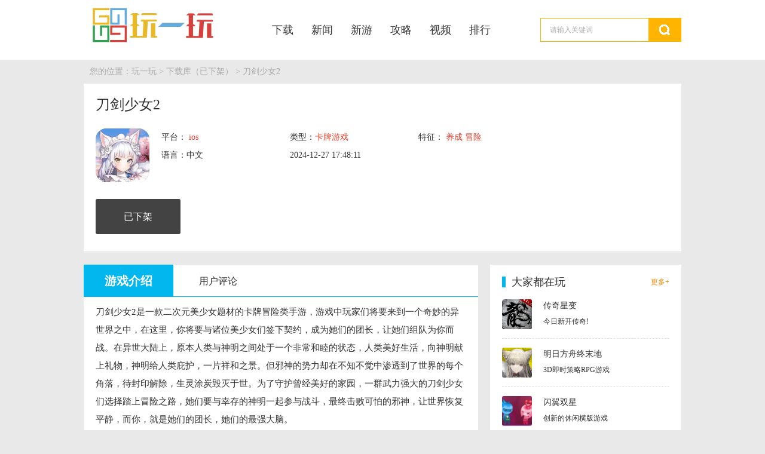

--- FILE ---
content_type: text/html
request_url: https://www.wywyx.com/ku/201912/9057.html
body_size: 9372
content:
<!DOCTYPE html>
<html>
<head>
<meta charset="UTF-8">
<title>刀剑少女2_刀剑少女2中文版（暂未上线）_玩一玩</title>
<meta http-equiv="Content-Type" content="text/html;charset=UTF-8">
<meta http-equiv="X-UA-Compatible" content="IE=Edge,Chrome=1"/>
<meta name="Keywords" content="刀剑少女2,刀剑少女2中文版,刀剑少女2游戏资料"/>
<meta name="description" content="玩一玩将为您提供刀剑少女2游戏资料、刀剑少女2相关内容、刀剑少女2最新消息，喜欢刀剑少女2这款游戏的玩家，可以直接来玩一玩看刀剑少女2最新介绍。"/>
<meta name="applicable-device" content="pc">
<meta http-equiv="Cache-Control" content="no-transform"/>
<meta http-equiv="Cache-Control" content="no-siteapp"/>
<link rel="alternate" media="only screen and(max-width: 640px)"
          href="https://m.wywyx.com/ku/201912/9057.html">
<link href="https://static.wywyx.com/images/favicon.ico" rel="shortcut icon"/>
<link href="https://static.wywyx.com/ku/pc/css/reset.css" rel="stylesheet"/>
<link href="https://static.wywyx.com/ku/pc/css/style.css?v=6" rel="stylesheet" media="screen">
<link href="https://static.wywyx.com/ku/pc/css/top_toolbar.css?v=2" rel="stylesheet" media="screen">
<link href="https://static.wywyx.com/ku/pc/css/detail.css?v=3" rel="stylesheet" media="screen">
<link href="https://static.wywyx.com/wywyx/pc/css/button.css" rel="stylesheet">
<link href="https://static.wywyx.com/wywyx/pc/css/dxcommonnew.css" rel="stylesheet" type="text/css">
<link href="https://static.wywyx.com/wywyx/pc/css/dxxiangxi.css" rel="stylesheet" type="text/css">
<script src="https://static.wywyx.com/ku/pc/js/jquery.min.js" type="text/javascript"
            charset="utf-8"></script>
<script src="https://static.wywyx.com/wywyx/pc/js/common.js"></script>
<script src="https://static.wywyx.com/ku/pc/js/guiwen.js" type="text/javascript" charset="utf-8"></script>
<script type="text/javascript" src="https://static.wywyx.com/ku/pc/js/require-2.1.11.js"
            charset="utf-8"></script>
<script type="text/javascript" src="https://static.wywyx.com/ku/pc/js/main.js" charset="utf-8"></script>
<script type="text/javascript">
        var game_id = 9057;
        var game_name = "刀剑少女2";
    </script>
  <script>
    (function(){
      var el = document.createElement("script");
      el.src = "https://sf1-scmcdn-tos.pstatp.com/goofy/ttzz/push.js?f9d0ca9f689f1c2c3c54b39de57db8a6f2ab9a4f857b4a056330f0fb1b0c7434addb5015e250023111cc4297da33a3e478b04669664da2731068f4d70072019a";
      el.id = "ttzz";
      var s = document.getElementsByTagName("script")[0];
      s.parentNode.insertBefore(el, s);
    })(window)
  </script>
</head>
<style>
body {
	padding-top: 0px;
}
.bottom_logo img {
	height: 60px;
	width: 212px;
}
</style>
<body>
<script>
    (function(){
        var bp = document.createElement('script');
        var curProtocol = window.location.protocol.split(':')[0];
        if (curProtocol === 'https') {
            bp.src = 'https://zz.bdstatic.com/linksubmit/push.js';
        }
        else {
            bp.src = 'http://push.zhanzhang.baidu.com/push.js';
        }
        var s = document.getElementsByTagName("script")[0];
        s.parentNode.insertBefore(bp, s);
    })();
</script>
<!--channel_add1&通栏-->
<script type="text/javascript">    document.body.className = document.documentElement.clientWidth < 1420 ? 'l-narrow' : '';</script>

<!--header-->

<div class="m-head bg-white">
    <div class="wrapper">
        <div class="w-logo" style="background-image:url(http://static.wywyx.com/wywyx/pctest/images/logo2.png);">
            <a href="https://www.wywyx.com/ku/" title="" target="_blank">玩一玩</a>
        </div>
        <ul class="w-nav clearfix">
            <li>
                <a href="https://www.wywyx.com/ku/" title="下载" target="_blank">
                    下载<span></span>
                </a>
            </li>
            <li>
                <a href="https://www.wywyx.com/news/" title="新闻" target="_blank">
                    新闻<span></span>
                </a>
            </li>
            <li>
                <a href="https://www.wywyx.com/newgames/" title="新游" target="_blank">
                    新游<span></span>
                </a>
            </li>
            <li>
                <a href="https://www.wywyx.com/gonglue/" title="攻略" target="_blank">
                    攻略<span></span>
                </a>
            </li>

            <li>
                <a href="https://www.wywyx.com/shipin/" title="视频" target="_blank">
                    视频<span></span>
                </a>
            </li>
            <li>
                <a href="https://www.wywyx.com/gonglue/rank.html" title="排行" target="_blank">
                    排行<span></span>
                </a>
            </li>
        </ul>
        <div class="w-search clearfix">
            <form id="bdcs-search-form" autocomplete="off" class="bdcs-search-form" target="_blank" method="get"   action="/ku/search" onSubmit="return checkFormImport();">
                <input disableautocomplete="" autocomplete="off" value="请输入关键词" onfocus="if(this.value=='请输入关键词')this.value='';this.style.color='#333';" onblur="if(this.value==''){this.value='请输入关键词';this.style.color='#9aa9b1';}" name="q" style="color:#afafaf" class="inputSearch" type="text" id="bdcs-search-form-input">
                <button class="btnSearch" type="submit">
                    <i class="ico"></i>
                </button>
               <!--- <input type="hidden" value=" " name="tn">---->
            </form>
        </div>
    </div>
</div>

 <div style="display:none">

<script>
var _hmt = _hmt || [];
(function() {
  var hm = document.createElement("script");
  hm.src = "https://hm.baidu.com/hm.js?3ad785295677cf7d5903addf13a78425";
  var s = document.getElementsByTagName("script")[0]; 
  s.parentNode.insertBefore(hm, s);
})();
</script>
    
   

    
</div>

<script src='/plus/ad_js.php?aid=30' language='javascript'></script>
<!--header end-->
<!--channel_add2-->
<!--channel_add2 end-->
<div class="container wrapper bg-gray">
  <!--channel_add3 end-->
  <!--面包屑-->
  <div class="m-crumbs">您的位置：<a href='https://www.wywyx.com/'>玩一玩</a> > <a href='/ku/'>下载库（已下架）</a> > 刀剑少女2</div>
  <!--面包屑 END-->
  <!--游戏详情-->
  <!--面包屑 END-->
  <!--游戏详情-->
  <div class="detail-top bg-white" style="overflow:hidden;">
    <div style=" width:980px; padding:15px 0px 0px 20px; display:block; overflow:hidden;">
      <div class="bt">
        <h1>刀剑少女2</h1>
        <span></span></div>
      <div class="Gminfo">
        <div class="img"><img src="https://img1.wywyx.com/uploads/230104/11U230104145Q5331.png" alt=""></div>
        <ul class="lis">
          <li>平台：<span> <a
                    href="/ku/list-2-0-0-0-1.html" title="" target="_blank">安卓</a> </span></li>
          <li>类型：<a
                    href="/ku/list-0-9-0-0-1.html"
                    title="" target="_blank">卡牌游戏</a></li>
          <li>特征： <a
                        href="/ku/list-0-0-2-0-1.html" title="" target="_blank">养成</a> <a
                        href="/ku/list-0-0-24-0-1.html" title="" target="_blank">冒险</a></li>
          <li>语言：中文</li>
          <li>2024-12-27 17:48:11</li>
          
        </ul>
      </div>
      
      <div class="downl_btn">
        
        <style>
          #setup_download_type{margin-left:152px}
        </style>
        <a href="javascript:;" class="btn zt_btn">已下架</a>
      </div>
    </div>
  </div>
  <!--游戏详情 END-->
  <div class="hr_20"></div>
  <div class="col-gd-8 fl bg-white">
    <div class="r-tabWrap l-introduce-box">
      <div class="hd">
        <ul class="clearfix">
          <li class="on">游戏介绍</li>
          <li>用户评论</li>
        </ul>
      </div>
      <div class="bd">
        <div class="l-item">
          <div class="m-introduce">
            <div class="w-body"> <p>
	刀剑少女2是一款二次元美少女题材的卡牌冒险类手游，游戏中玩家们将要来到一个奇妙的异世界之中，在这里，你将要与诸位美少女们签下契约，成为她们的团长，让她们组队为你而战。在异世大陆上，原本人类与神明之间处于一个非常和睦的状态，人类美好生活，向神明献上礼物，神明给人类庇护，一片祥和之景。但邪神的势力却在不知不觉中渗透到了世界的每个角落，待封印解除，生灵涂炭毁灭于世。为了守护曾经美好的家园，一群武力强大的刀剑少女们选择踏上冒险之路，她们要与幸存的神明一起参与战斗，最终击败可怕的邪神，让世界恢复平静，而你，就是她们的团长，她们的最强大脑。</p>
<p style="text-align:center;">
	<img alt="刀剑少女2" src="http://img1.wywyx.com/uploads/allimg/191223/3_122311430K261.jpg" /></p>
<h3>
	刀剑少女2特色</h3>
<p>
	1.非常精美的二次元立绘，每个少女的形象都鲜明可爱，让人把持不住</p>
<p>
	2.策略的游戏玩法，省去了繁琐的操作，让你轻松一点就可开启战斗冒险</p>
<p>
	3.优质的养成系统，除了热血战斗之外，你还可以与美少女们一起培养亲密度，达成你的后宫王成就</p>
<p>
	4.非常精彩的游戏剧情，每个少女都有她们的专属背景故事，充满了悲伤与温馨</p>
<h3>
	刀剑少女2测评</h3>
<p>
	妹子们真的都太好看了，除了人类之外，还有半神、精灵、兽娘等等，每个妹子的性格也都各有特色，你以为精灵高冷冰艳，实际上是个傲娇逗比，你以为兽娘热情似火，事实上她羞涩单纯。游戏的战斗画面也是相当精彩，看着一群Q萌的少女们放出强大的技能，会有种被震慑到的感受。当然咯，你也要搞好每个妹子们的关系，亲密度达到结婚可以增加妹子们的属性，但是你也要调节每个妹子之间的关系，毕竟她们也是会吃醋的。</p>
</div>
            <div class="w-tit1" >
              <h4>刀剑少女2下载游戏资料</h4>
              <i class="ico"></i>
            </div>
            <div >
              <p>
	大量的复制活动一个接一个地出现，让你的乐趣不间断</p>
<p>
	国家精武是奉献和奉献的，所以你不能停止；</p>
<p>
	创新的旋转编队战斗将伴随你去玩剑的世界。</p>
<p>
	成立一个强大的妇女节团体和富有漂亮女孩的角色；</p>
<p>
	多样化的技巧和美丽的日本绘画风格的自由结合；</p>
<p>
	多样的训练方向，华丽的大动作和全屏发布。</p>
<p>
	精彩娱乐实时竞技 玩一玩游戏库为您提供刀剑少女2游戏的下载</p>

            </div>

            <div class="w-tit3" style='display:none;'>
              <h4>刀剑少女2下载游戏特色</h4>
            </div>
            <div style='display:none;'>
              
            </div>

            <div class="w-explain" >
              <h4>刀剑少女2下载特别说明</h4>
              <div>
                1.优美的日本风格和优美的背景音乐；
<p>
	2.史诗情节层次，个性鲜明的女孩；</p>
<p>
	3.多样化的训练方向和创新的旋转阵列系统；</p>
<p>
	4.激烈的战斗和丰富的游戏活动使玩家对游戏的热情完全不可阻挡！</p>
<p>
	你知道我在等你吗？刀剑少女2游戏下载，请到玩一玩游戏网。</p>

              </div>
            </div>

          </div>
          <div class="r-tit1 mt10"><span></span>
            <h4>刀剑少女2游戏截图</h4>
          </div>
          <div class="m-picScroll-left"><a class="w-btn-fx w-next"> <i class="ico"></i> </a> <a
                        class="w-btn-fx w-prev"> <i class="ico"></i> </a>
            <div class="img-bd">
              <ul class="picList r-imgMax">
                <li><a href="javascript:;" title=""> <img src="http://img1.wywyx.com/uploads/allimg/230104/11-230104145R6.jpg" alt=""> <span></span> </a></li><li><a href="javascript:;" title=""> <img src="http://img1.wywyx.com/uploads/allimg/230104/11-230104145R6-50.jpg" alt=""> <span></span> </a></li><li><a href="javascript:;" title=""> <img src="http://img1.wywyx.com/uploads/allimg/230104/11-230104145R7.jpg" alt=""> <span></span> </a></li><li><a href="javascript:;" title=""> <img src="http://img1.wywyx.com/uploads/allimg/230104/11-230104145R7-50.jpg" alt=""> <span></span> </a></li><li><a href="javascript:;" title=""> <img src="http://img1.wywyx.com/uploads/allimg/230104/11-230104145R7-51.jpg" alt=""> <span></span> </a></li>
              </ul>
            </div>
          </div>

          <!---下载模块---->
          <a name="local_download"></a>
          <div id="local_download_block">

          </div>
          <!---下载模块结束---->

          
                          <div class="r-tit1 mt10">
        <span></span>
        <h4>游戏推荐</h4>
    </div>

    <style>
    .ku-list-gametj{width:840px;margin-left:-12px;overflow: hidden;}
    .l-narrow .ku-list-gametj{width:625px;}
    </style>
      
<ul class="m-similar-games clearfix ku-list-gametj">  
              <li style="width:92px;margin-left:11px;"><a target="_blank" title="传奇今日新开" href="https://www.wywyx.com/download/pc/494664.html?=cq">
                    <img style="width:90px;height:90px;border-radius:0px;" src="https://img1.wywyx.com/uploads/allimg/250218/43U25021Q609340UL.png" alt="传奇今日新开">
                    <span>传奇今日新开</span></a></li>
  
						<li style="width:92px;margin-left:11px;"><a target="_blank" title="冰火人" href="https://www.wywyx.com/ku/494837.html?=pc-ku-down">
                    <img style="width:90px;height:90px;border-radius:0px;" src="https://img1.wywyx.com/uploads/allimg/250306/62U2503061444450UL.jpg" alt="冰火人">
                    <span>冰火人</span></a></li>
<li style="width:92px;margin-left:11px;"><a target="_blank" title="大便超人" href="https://www.wywyx.com/ku/494855.html?=pc-ku-down">
                    <img style="width:90px;height:90px;border-radius:0px;" src="https://img1.wywyx.com/uploads/allimg/250306/62U2503061542030UL.png" alt="大便超人">
                    <span>大便超人</span></a></li>
<li style="width:92px;margin-left:11px;"><a target="_blank" title="黄金矿工" href="https://www.wywyx.com/ku/496722.html?=pc-ku-down">
                    <img style="width:90px;height:90px;border-radius:0px;" src="https://img1.wywyx.com/uploads/250819/58U250Q91H014406.png" alt="黄金矿工">
                    <span>黄金矿工</span></a></li>
<li style="width:92px;margin-left:11px;"><a target="_blank" title="植物大战僵尸" href="https://www.wywyx.com/ku/496343.html?=pc-ku-down">
                    <img style="width:90px;height:90px;border-radius:0px;" src="https://img1.wywyx.com/uploads/allimg/250318/59U25031Q54I70UL.jpg" alt="植物大战僵尸">
                    <span>植物大战僵尸</span></a></li>
<li style="width:92px;margin-left:11px;"><a target="_blank" title="合成大西瓜" href="https://www.wywyx.com/ku/496678.html?=pc-ku-down">
                    <img style="width:90px;height:90px;border-radius:0px;" src="https://img1.wywyx.com/uploads/250819/58U250Q91GK0940.png" alt="合成大西瓜">
                    <span>合成大西瓜</span></a></li>
<li style="width:92px;margin-left:11px;"><a target="_blank" title="羊了个羊" href="https://www.wywyx.com/ku/496674.html?=pc-ku-down">
                    <img style="width:90px;height:90px;border-radius:0px;" src="https://img1.wywyx.com/uploads/allimg/250915/58U2509150956091c.png" alt="羊了个羊">
                    <span>羊了个羊</span></a></li>
<li style="width:92px;margin-left:11px;"><a target="_blank" title="贪吃蛇大作战" href="https://www.wywyx.com/ku/496684.html?=pc-ku-down">
                    <img style="width:90px;height:90px;border-radius:0px;" src="https://img1.wywyx.com/uploads/250512/59U2505121520541X.jpg" alt="贪吃蛇大作战">
                    <span>贪吃蛇大作战</span></a></li>

  
  
  
 						 <li style="width:92px;margin-left:11px;"><a target="_blank" title="俄罗斯方块" href="https://www.wywyx.com/ku/496687.html?=pc-ku-down">
                    <img style="width:90px;height:90px;border-radius:0px;" src="https://img1.wywyx.com/uploads/250819/58U250Q91GQS43.png" alt="俄罗斯方块">
                    <span>俄罗斯方块</span></a></li>
<li style="width:92px;margin-left:11px;"><a target="_blank" title="战火英雄3" href="https://www.wywyx.com/ku/494917.html?=pc-ku-down">
                    <img style="width:90px;height:90px;border-radius:0px;" src="https://img1.wywyx.com/uploads/allimg/250306/62U2503061JZ60UL.jpg" alt="战火英雄3">
                    <span>战火英雄3</span></a></li>
<li style="width:92px;margin-left:11px;"><a target="_blank" title="双人扫地雷" href="https://www.wywyx.com/ku/496314.html?=pc-ku-down">
                    <img style="width:90px;height:90px;border-radius:0px;" src="https://img1.wywyx.com/uploads/allimg/250318/59U25031Q446480UL.jpg" alt="双人扫地雷">
                    <span>双人扫地雷</span></a></li>
<li style="width:92px;margin-left:11px;"><a target="_blank" title="可爱炸弹人" href="https://www.wywyx.com/ku/496363.html?=pc-ku-down">
                    <img style="width:90px;height:90px;border-radius:0px;" src="https://img1.wywyx.com/uploads/250508/59U25050Q4240Hc.jpg" alt="可爱炸弹人">
                    <span>可爱炸弹人</span></a></li>
<li style="width:92px;margin-left:11px;"><a target="_blank" title="僵尸危机4" href="https://www.wywyx.com/ku/494882.html?=pc-ku-down">
                    <img style="width:90px;height:90px;border-radius:0px;" src="https://img1.wywyx.com/uploads/allimg/250306/62U250306163Q50UL.png" alt="僵尸危机4">
                    <span>僵尸危机4</span></a></li>
<li style="width:92px;margin-left:11px;"><a target="_blank" title="小鳄鱼爱洗澡" href="https://www.wywyx.com/ku/496338.html?=pc-ku-down">
                    <img style="width:90px;height:90px;border-radius:0px;" src="https://img1.wywyx.com/uploads/250508/59U25050Q420041E.jpg" alt="小鳄鱼爱洗澡">
                    <span>小鳄鱼爱洗澡</span></a></li>
<li style="width:92px;margin-left:11px;"><a target="_blank" title="冒险王" href="https://www.wywyx.com/ku/496312.html?=pc-ku-down">
                    <img style="width:90px;height:90px;border-radius:0px;" src="https://img1.wywyx.com/uploads/allimg/250318/59U25031Q441320UL.jpg" alt="冒险王">
                    <span>冒险王</span></a></li>
<li style="width:92px;margin-left:11px;"><a target="_blank" title="狙击小日本" href="https://www.wywyx.com/ku/494920.html?=pc-ku-down">
                    <img style="width:90px;height:90px;border-radius:0px;" src="https://img1.wywyx.com/uploads/250321/58U2503210Q51U46.png" alt="狙击小日本">
                    <span>狙击小日本</span></a></li>

  
         
   
    
  
						<li style="width:92px;margin-left:11px;"><a target="_blank" title="跳一跳" href="https://www.wywyx.com/ku/496718.html?=pc-ku-down">
                    <img style="width:90px;height:90px;border-radius:0px;" src="https://img1.wywyx.com/uploads/allimg/250915/58U25091509562Ib.png" alt="跳一跳">
                    <span>跳一跳</span></a></li>
<li style="width:92px;margin-left:11px;"><a target="_blank" title="保卫萝卜" href="https://www.wywyx.com/ku/496788.html?=pc-ku-down">
                    <img style="width:90px;height:90px;border-radius:0px;" src="https://img1.wywyx.com/uploads/allimg/250915/58U250915095620315.png" alt="保卫萝卜">
                    <span>保卫萝卜</span></a></li>
<li style="width:92px;margin-left:11px;"><a target="_blank" title="别踩白块儿" href="https://www.wywyx.com/ku/496771.html?=pc-ku-down">
                    <img style="width:90px;height:90px;border-radius:0px;" src="https://img1.wywyx.com/uploads/allimg/250915/58U250915095614632.png" alt="别踩白块儿">
                    <span>别踩白块儿</span></a></li>
<li style="width:92px;margin-left:11px;"><a target="_blank" title="水果切片王" href="https://www.wywyx.com/ku/497243.html?=pc-ku-down">
                    <img style="width:90px;height:90px;border-radius:0px;" src="https://img1.wywyx.com/uploads/250819/58U250Q91H03OR.png" alt="水果切片王">
                    <span>水果切片王</span></a></li>
<li style="width:92px;margin-left:11px;"><a target="_blank" title="掘地求升" href="https://www.wywyx.com/ku/496807.html?=pc-ku-down">
                    <img style="width:90px;height:90px;border-radius:0px;" src="https://img1.wywyx.com/uploads/250819/58U250Q91G953392.png" alt="掘地求升">
                    <span>掘地求升</span></a></li>
<li style="width:92px;margin-left:11px;"><a target="_blank" title="涂鸦跳跃" href="https://www.wywyx.com/ku/496803.html?=pc-ku-down">
                    <img style="width:90px;height:90px;border-radius:0px;" src="https://img1.wywyx.com/uploads/250819/58U250Q91G933H2.png" alt="涂鸦跳跃">
                    <span>涂鸦跳跃</span></a></li>
<li style="width:92px;margin-left:11px;"><a target="_blank" title="口袋妖怪黄" href="https://www.wywyx.com/ku/497959.html?=pc-ku-down">
                    <img style="width:90px;height:90px;border-radius:0px;" src="https://img1.wywyx.com/uploads/250819/58U250Q91GZ0635.png" alt="口袋妖怪黄">
                    <span>口袋妖怪黄</span></a></li>
<li style="width:92px;margin-left:11px;"><a target="_blank" title="Q版CS" href="https://www.wywyx.com/ku/497227.html?=pc-ku-down">
                    <img style="width:90px;height:90px;border-radius:0px;" src="https://img1.wywyx.com/uploads/250819/58U250Q91GT0L7.png" alt="Q版CS">
                    <span>Q版CS</span></a></li>
  
  
      
  
                </ul>
                <div class="r-tit1"> <span></span>
                    <h4>猜你喜欢</h4>
                 </div>

    <style>
    .ku-list-gamecn{width:840px;margin-left:-20px;overflow: hidden;}
    .l-narrow .ku-list-gamecn{width:625px;}
    </style>


<ul class="tuwen clearfix" style="height:110px; overflow:hidden">
<li><a target="_blank" title="穿越火线之猎狐者-快节奏多人对战-在线即玩" href="https://www.wywyx.com/ku/501504.html?=pc-ku-down"><img style="border-radius:10px" src="https://img1.wywyx.com/uploads/allimg/250507/38U25050GQI51R.jpg" alt="穿越火线之猎狐者-快节奏多人对战-在线即玩"></a></li>
<li><a target="_blank" title="红色警戒-免下载在线玩-重温记忆中的经典 " href="https://www.wywyx.com/ku/499278.html?=pc-ku-down"><img style="border-radius:10px" src="https://img1.wywyx.com/uploads/allimg/250507/38U25050GQ642a8.jpg" alt="红色警戒-免下载在线玩-重温记忆中的经典"></a></li>
<li><a target="_blank" title="无尽冬日-冰雪末日生存游戏电脑点此在线玩！" href="https://www.wywyx.com/ku/500022.html?=pc-ku-down"><img style="border-radius:10px" src="https://img1.wywyx.com/uploads/allimg/250507/38U25050GQG34Q.jpg" alt="无尽冬日-冰雪末日生存游戏电脑点此在线玩！"></a></li>
<li><a target="_blank" title="一起抓大鹅！好玩的单机小游戏-在线玩入口" href="https://www.wywyx.com/ku/500023.html?=pc-ku-down"><img style="border-radius:10px" src="https://img1.wywyx.com/uploads/allimg/250507/38U25050GQK31N.jpg" alt="一起抓大鹅！好玩的单机小游戏-在线玩入口"></a></li>
</ul>

    
<div class="r-tit1"> <span></span>
                    <h4>游戏资讯</h4>
                 </div>
<ul class="tuwen clearfix" style="height:155px; overflow:hidden">
      <div id='tag4b9620d73ed8275deab25cd96d1fab81'>
<li><a target="_blank" title="王者荣耀【哪吒-罗小黑战记】免费送！" href="https://www.wywyx.com/news/202509/519982.html?=pc-ku-down"><img style="border-top-left-radius:5px;border-top-right-radius:5px" src="https://img1.wywyx.com/uploads/250911/38U2509111G43S18.jpg" alt="王者荣耀【哪吒-罗小黑战记】免费送！"> <span>王者荣耀【哪吒-罗小黑战记】免费送！</span></a></li>
<li><a target="_blank" title="王者荣耀「星火赤壁」全新限时海战玩法" href="https://www.wywyx.com/news/202509/519577.html?=pc-ku-down"><img style="border-top-left-radius:5px;border-top-right-radius:5px" src="https://img1.wywyx.com/uploads/250909/38U250Z916354K96.jpg" alt="王者荣耀「星火赤壁」全新限时海战玩法"> <span>王者荣耀「星火赤壁」全新限时海战玩法</span></a></li>
<li><a target="_blank" title="和平精英新版本《创乐激战》上线！" href="https://www.wywyx.com/news/202509/519570.html?=pc-ku-down"><img style="border-top-left-radius:5px;border-top-right-radius:5px" src="https://img1.wywyx.com/uploads/250909/38U250Z9163519B3.jpg" alt="和平精英新版本《创乐激战》上线！"> <span>和平精英新版本《创乐激战》上线！</span></a></li>
<li><a target="_blank" title="CF穿越火线《空降决战》版本正式上线！" href="https://www.wywyx.com/news/202509/519574.html?=pc-ku-down"><img style="border-top-left-radius:5px;border-top-right-radius:5px" src="https://img1.wywyx.com/uploads/250909/38U250Z916344Y00.jpg" alt="CF穿越火线《空降决战》版本正式上线！"> <span>CF穿越火线《空降决战》版本正式上线！</span></a></li>
    </div>

</ul>
        </div>
        <div class="l-item">刀剑少女2评论已关闭！</div>
      </div>
    </div>
  </div>
  <div class="col-gd-4 fr">
    <!--游戏库右列顶部-->
<script src='/plus/ad_js.php?aid=23' language='javascript'></script>

<div class="m-r-mod1 bg-white pdrl20">
    <!--channel_add5-->
    <!--channel_add5 end-->
</div>
<!-- <div class="hr_20"></div>-->
<!--游戏库右列顶部 end-->
<div class="m-r-mod1 bg-white pdrl20">
    <div class="r-tit1"> <a class="fr" href='https://www.wywyx.com/ku/xyx.html?=pc-ku-right' title="更多"
                            target="_blank">更多+</a> <span></span>
        <h4>大家都在玩</h4>
    </div>
    <ul>
      
      <li><a title="传奇星变" target="_blank" href="https://www.wywyx.com/download/pc/531708.html"> <img src="https://img1.wywyx.com/uploads/allimg/250114/62U250114101Q40UL.png" alt="传奇星变">
            <h4>传奇星变</h4>
            <div class="w-tit">今日新开传奇!</div>
        </a></li>
      
        <li><a title="明日方舟终末地" target="_blank" href="https://www.wywyx.com/ku/535455.html?=pc-ku-right"> <img src="https://img1.wywyx.com/uploads/allimg/251222/59U2512221546130UL.png"
                                                                                   alt="明日方舟终末地">
            <h4>明日方舟终末地</h4>
            <div class="w-tit">3D即时策略RPG游戏</div>
        </a></li>
<li><a title="闪翼双星" target="_blank" href="https://www.wywyx.com/ku/494904.html?=pc-ku-right"> <img src="https://img1.wywyx.com/uploads/250508/59U25050Q42UGJ.jpg"
                                                                                   alt="闪翼双星">
            <h4>闪翼双星</h4>
            <div class="w-tit">创新的休闲横版游戏</div>
        </a></li>
<li><a title="超级玛丽" target="_blank" href="https://www.wywyx.com/ku/496731.html?=pc-ku-right"> <img src="https://img1.wywyx.com/uploads/250321/66U250321103TU25.png"
                                                                                   alt="超级玛丽">
            <h4>超级玛丽</h4>
            <div class="w-tit">经典横版平台跳跃游戏</div>
        </a></li>
<li><a title="跑酷老奶奶" target="_blank" href="https://www.wywyx.com/ku/496794.html?=pc-ku-right"> <img src="https://img1.wywyx.com/uploads/250321/66U250321142Z5110.png"
                                                                                   alt="跑酷老奶奶">
            <h4>跑酷老奶奶</h4>
            <div class="w-tit">超好玩的休闲小游戏</div>
        </a></li>

      
      
        <li><a href="https://www.wywyx.com/ku/496742.html?=pc-ku-right" title="" target="_blank"> <img src="https://img1.wywyx.com/uploads/250321/66U2503211105125T.png" alt="拳皇">
            <h4>拳皇</h4>
            <div class="w-tit"> SNK推出的经典格斗游戏系列
                <!--                            <span>|</span>-->
                <!--                            中文<i class="ico ico-ios"></i>-->
            </div>
        </a></li>
<li><a href="https://www.wywyx.com/ku/496716.html?=pc-ku-right" title="" target="_blank"> <img src="https://img1.wywyx.com/uploads/250321/66U250321101101129.png" alt="火柴人战争">
            <h4>火柴人战争</h4>
            <div class="w-tit"> 一款有趣的游戏
                <!--                            <span>|</span>-->
                <!--                            中文<i class="ico ico-ios"></i>-->
            </div>
        </a></li>
<li><a href="https://www.wywyx.com/ku/496316.html?=pc-ku-right" title="" target="_blank"> <img src="https://img1.wywyx.com/uploads/allimg/250318/59U25031Q451080UL.jpg" alt="马里奥">
            <h4>马里奥</h4>
            <div class="w-tit"> 经典的横版闯关游戏
                <!--                            <span>|</span>-->
                <!--                            中文<i class="ico ico-ios"></i>-->
            </div>
        </a></li>
<li><a href="https://www.wywyx.com/ku/498343.html?=pc-ku-right" title="" target="_blank"> <img src="https://img1.wywyx.com/uploads/250402/66U250402141055R0.png" alt="超级坦克大战">
            <h4>超级坦克大战</h4>
            <div class="w-tit"> 现代装甲战争
                <!--                            <span>|</span>-->
                <!--                            中文<i class="ico ico-ios"></i>-->
            </div>
        </a></li>
<li><a href="https://www.wywyx.com/ku/496721.html?=pc-ku-right" title="" target="_blank"> <img src="https://img1.wywyx.com/uploads/250321/66U25032110215G53.png" alt="泡泡堂">
            <h4>泡泡堂</h4>
            <div class="w-tit"> 经典的多人在线休闲竞技游戏
                <!--                            <span>|</span>-->
                <!--                            中文<i class="ico ico-ios"></i>-->
            </div>
        </a></li>

    
      
    </ul>
</div>
<div class="hr_20"></div>
<div class="m-r-mod2 bg-white pdrl20">
    <div class="r-tit1"> <a class="fr" href='https://www.wywyx.com/gonglue/?=pc-ku-right' title="更多"
                            target="_blank">更多+</a> <span></span>
        <h4>游戏专区</h4>
    </div>
    <ul>
        
        <li><a href="https://www.wywyx.com/bmwk/?=pc-ku-right" title="黑神话悟空专区" target="_blank"> <img src="https://img1.wywyx.com/uploads/allimg/241219/58U2412191G34W05.jpg" alt="黑神话悟空专区"> <span class="tit">黑神话悟空</span> <span class="clc">直面天命</span> <span class="down">进入</span> </a></li>
        <li><a href="https://www.wywyx.com/war3/?=pc-ku-right" title="魔兽争霸3专区" target="_blank"> <img src="https://img1.wywyx.com/uploads/allimg/241219/58U2412191G35G00.jpg" alt="魔兽争霸3专区"> <span class="tit">魔兽争霸3</span> <span class="clc">经典即时战略游戏</span> <span class="down">进入</span> </a></li>
        <li><a href="https://www.wywyx.com/genshin/?=pc-ku-right" title="原神专区" target="_blank"> <img src="https://img1.wywyx.com/uploads/241219/58U2412191F944141.jpg" alt="原神专区"> <span class="tit">原神</span> <span class="clc">全新开放世界冒险游戏</span> <span class="down">进入</span> </a></li>
        <li><a href="http://www.wywyx.com/wxnn/?=pc-ku-right" title="无限暖暖专区" target="_blank"> <img src="https://img1.wywyx.com/uploads/241209/43U24120910145GO.png" alt="无限暖暖专区"> <span class="tit">无限暖暖</span> <span class="clc">收集美好的开放世界</span> <span class="down">进入</span> </a></li>
        <li><a href="http://www.wywyx.com/wzry/?=pc-ku-right" title="王者荣耀专区" target="_blank"> <img src="https://img1.wywyx.com/uploads/allimg/200131/1_0131222Z3U42.jpg" alt="王者荣耀专区"> <span class="tit">王者荣耀</span> <span class="clc">S38赛季 穿透信念</span> <span class="down">进入</span> </a></li>
    </ul>
</div>

  </div>
  <div class="clear"></div>
  <div class="hr_10"></div>
  <!--channel_add4-->
  <!--channel_add4 end-->
</div>
<script type="text/javascript">    var ka_id = 2265;</script>
  
 

  
<div class="m-foot mt20">
    <div class="wrapper">
        <div class="f-search" style="display: none">
            <input name="keyword" id="keyword" class="input_search" onBlur="if(this.value==''){this.value='请输入关键字查询';this.style.color='#bfbfbf';}" onFocus="if(this.value=='请输入关键字查询')this.value='';" value="请输入关键字查询" type="text">
            <button class="btn_search" type="submit"><i></i></button>
        </div>
    </div>
    <script src="https://static.wywyx.com/wywyx/pc/js/bottom_toolbar_2017.js?v=13"></script>
</div>
<style>
    .setup_ckb
    {
        margin-right:1px;
        width:9px;
        height:9px;
        font-size: 12px;
        vertical-align: middle;
        margin-bottom:5px;
    }
    .setup_ckb:after
    {
        width: 100%;
        height: 100%;
        top: 0;
        content: "";
        background-color:White;
        color: #cbcbcb;
        display: inline-block;
        visibility: visible;
        border-radius: 2px;
        border:1px solid #cbcbcb;
    }

    .setup_ckb:checked:after {
        content: "\2713";/*UNICODE中对号*/
        font-size: 9px;
        font-weight:bold;

    }
</style>
<script>
    $(document).ready(function () {
        var t = new Date().getTime();
        // loadScripts(['https://data.fengcv.cn/domains/down_auto.js?_t='+t],function () {
        //     loadScripts(['https://static.wywyx.com/wywyx/pc/js/game.js?_t='+t],function () {});
        // });
        loadScripts(['https://static.wywyx.com/wywyx/pc/js/game.js?_t='+t],function () {});
    })
</script>

<div style="display:none">

<script>
var _hmt = _hmt || [];
(function() {
  var hm = document.createElement("script");
  hm.src = "https://hm.baidu.com/hm.js?32ee55030df3c212ffd5187941517ef9";
  var s = document.getElementsByTagName("script")[0]; 
  s.parentNode.insertBefore(hm, s);
})();
</script>
    <script type="text/javascript" src="https://s4.cnzz.com/z_stat.php?id=1278095885&web_id=1278095885"></script>
    <script type="text/javascript">var cnzz_protocol = (("https:" == document.location.protocol) ? "https://" : "http://");document.write(unescape("%3Cspan id='cnzz_stat_icon_1278100559'%3E%3C/span%3E%3Cscript src='" + cnzz_protocol + "v1.cnzz.com/z_stat.php%3Fid%3D1278100559' type='text/javascript'%3E%3C/script%3E"));</script>
    <script>
var _hmt = _hmt || [];
(function() {
  var hm = document.createElement("script");
  hm.src = "https://hm.baidu.com/hm.js?338eb0a73ec13a53fac9fe88acd03133";
  var s = document.getElementsByTagName("script")[0]; 
  s.parentNode.insertBefore(hm, s);
})();
</script>
</div>

  
  




<script>
var _czc = _czc || [];
(function () {
	var um = document.createElement("script");
	um.src = "https://v1.cnzz.com/z.js?id=1281408380&async=1";
	var s = document.getElementsByTagName("script")[0];
	s.parentNode.insertBefore(um, s);
})();
</script>
  
</body>
</html>

--- FILE ---
content_type: text/css
request_url: https://static.wywyx.com/ku/pc/css/style.css?v=6
body_size: 6374
content:
@charset "utf-8";
body {
    margin: 0;
    padding: 0;
    color: #333;
    font-family: "微软雅黑";
    background-color: #e9e9e9
}

a {
    color: #333;
    text-decoration: none
}

a:hover {
    text-decoration: none;
    color: #ffb400
}

p {
    word-break: break-all
}

.warpper, .wrapper {
    margin: 0 auto;
    width: 1200px;
    min-width: 1200px
}

button, input, select, textarea {
    font-family: "Helvetica Neue", "Helvetica", "微软雅黑", "宋体", tahoma, arial, sans-serif
}

html, body {
    overflow-x: hidden
}

.container {
    position: relative;
    z-index: 1
}

img{
    background-color: #ccc;
    width: 100%;
    height: 100%;
    display: block
}

.mt10 {
    margin-top: 10px !important
}

.pdrl20 {
    padding: 0 20px !important
}

.ell {
    overflow: hidden;
    text-overflow: ellipsis;
    white-space: nowrap
}

.ico {
    background-image: url(../img/icon_gather.png);
    background-repeat: no-repeat;
    display: inline-block
}

.clear:before {
    overflow: hidden
}

.bg-white {
    background-color: #fff
}

.bg-gray {
    background-color: #e9e9e9
}

.col-gd-8 {
    width: 860px
}

.col-gd-4 {
    width: 320px
}

.bottom_toolbar {
    font-size: 12px
}

.r-grade-box {
    overflow: hidden;
    position: relative;
    height: 15px;
    width: 95px
}

.r-grade-box i, .r-grade-box .grade ul li {
    float: left;
    background: url(../img/icon_gather.png) -87px -116px no-repeat;
    width: 15px;
    height: 15px;
    display: block;
    margin: 0 2px
}

.r-grade-box .grade {
    height: 15px;
    overflow: hidden;
    position: absolute;
    left: 0;
    top: 0
}

.r-grade-box .grade ul {
    height: 15px;
    width: 95px;
    overflow: hidden
}

.r-grade-box .grade ul li {
    background-position: -70px -116px
}

.r-tit1 {
    height: 58px;
    line-height: 58px;
    overflow: hidden;
    font-size: 18px
}

.r-tit1 span {
    width: 6px;
    height: 18px;
    overflow: hidden;
    display: block;
    float: left;
    margin-top: 20px;
    background-color: #01B7EE;
    margin-right: 10px
}

.r-tit1 a {
    font-size: 12px;
    color: #ff8a00
}

.m-head {
    height: 100px;
    overflow: hidden;
    position: relative
}

.m-head .w-logo {
    width: 285px;
    height: 61px;
    background: url(../img/logo.png) 0 0 no-repeat;
    position: absolute;
    top: 12px;
    left: 0;
    overflow: hidden
}

.m-head .w-logo a {
    width: 100%;
    height: 100%;
    display: block;
    text-indent: -9999px
}

.m-head .w-nav {
    overflow: hidden;
    padding-left: 318px
}

.m-head .w-nav li {
    float: left;
    height: 100px;
    font-size: 18px;
    position: relative
}

.m-head .w-nav li a {
    display: inline-block;
    padding: 0 22px;
    line-height: 100px
}

.m-head .w-nav li a:hover span {
    width: 20px;
    height: 5px;
    display: block;
    background-color: #ffb400;
    position: absolute;
    bottom: 0;
    left: 50%;
    margin-left: -10px
}

.m-head .w-search {
    position: absolute;
    right: 0;
    top: 30px;
    overflow: hidden;
    background-color: #ffb400;
    padding: 1px
}

.m-head .w-search .inputSearch {
    height: 24px;
    line-height: 24px;
    border: none;
    background: #fff;
    color: #b7b7b7;
    font-size: 12px;
    width: 214px;
    overflow: hidden;
    float: left;
    padding: 7px 15px
}

.m-head .w-search .btnSearch {
    width: 54px;
    height: 38px;
    float: left;
    border: none;
    background: transparent;
    overflow: hidden;
    padding: 0
}

.m-head .w-search .btnSearch i {
    margin: 0 auto;
    display: block;
    width: 18px;
    height: 18px;
    background-position: -28px -93px
}

.m-crumbs {
    height: 40px;
    overflow: hidden;
    line-height: 40px;
    color: #aaa;
    padding: 0 10px
}

.m-crumbs a {
    color: #aaa
}

.m-crumbs a:hover {
    color: #ffb400
}

.m-crumbs span {
    color: #333
}

.m-hotRank {
    overflow: hidden;
    width: 1180px;
    margin-left: -5px;
    height: 140px
}

.m-hotRank li {
    float: left;
    overflow: hidden;
    margin-right: 8px
}

.m-hotRank li a {
    width: 110px;
    height: 140px;
    display: block;
    overflow: hidden;
    background-color: #f8f8f8;
    position: relative;
    transition: all .3s;
    -webkit-transition: all .3s
}

.m-hotRank li img {
    width: 70px;
    height: 70px;
    display: block;
    border-radius: 11px;
    margin: 26px auto 0
}

.m-hotRank li span {
    display: block;
    font-size: 12px
}

.m-hotRank li .tit {
    height: 36px;
    line-height: 36px;
    overflow: hidden;
    text-align: center;
    color: #797979;
    text-overflow: ellipsis;
    white-space: nowrap
}

.m-hotRank li .dw {
    display: none
}

.m-hotRank li a:hover {
    background-color: #feb83f
}

.m-hotRank li a:hover img {
    margin: 12px auto 0
}

.m-hotRank li a:hover .tit {
    height: 30px;
    line-height: 30px;
    color: #fff
}

.m-hotRank li a:hover .dw {
    display: block;
    height: 28px;
    line-height: 28px;
    text-align: center;
    color: #fff;
    overflow: hidden;
    position: absolute;
    left: 0;
    bottom: 0;
    width: 100%;
    background-color: #ffa200
}

.m-hotRank li .ico {
    width: 47px;
    height: 47px;
    position: absolute;
    left: 0;
    top: 0;
    display: none
}

.m-hotRank li .ico.hn1 {
    background-position: -2px -44px;
    display: block
}

.m-hotRank li .ico.hn2 {
    background-position: -122px -2px;
    display: block
}

.m-hotRank li .ico.hn3 {
    background-position: -51px -44px;
    display: block
}

.m-store {
    overflow: hidden
}

.m-store .w-item {
    overflow: hidden
}

.m-store .w-item + .w-item {
    margin-top: 20px
}

.m-store .w-item a {
    display: block;
    overflow: hidden;
    transition: all .3s;
    -webkit-transition: all .3s
}

.m-store .w-item a:hover {
    background-color: #feb83f !important;
    border-color: #feb83f
}

.m-store .w-item a:hover * {
    color: #fff !important
}

.m-store .w-item ul li a:hover .info, .m-store .w-item ul li a:hover .tit span.fr {
    color: #ffedbd !important
}

.m-store .hotGames {
    width: 157px;
    height: 210px;
    float: left;
    overflow: hidden
}

.m-store .hotGames + .hotGames {
    margin-left: 10px
}

.m-store .hotGames a {
    padding: 0 22px;
    color: #fff;
    height: 210px
}

.m-store .hotGames.sty1 a {
    background-color: #1ac269
}

.m-store .hotGames.sty2 a {
    background-color: #f5835b
}

.m-store .hotGames.sty1 a .info {
    color: #f4fbf7
}

.m-store .hotGames.sty2 a .info {
    color: #fdeae4
}

.m-store .hotGames span {
    display: block
}

.m-store .hotGames .tit {
    height: 36px;
    line-height: 36px;
    overflow: hidden;
    font-size: 24px;
    font-weight: bold;
    overflow: hidden;
    margin-top: 23px
}

.m-store .hotGames .rk {
    height: 24px;
    line-height: 24px;
    overflow: hidden;
    font-size: 16px;
    overflow: hidden
}

.m-store .hotGames .info {
    height: 36px;
    line-height: 18px;
    overflow: hidden;
    overflow: hidden;
    margin-top: 60px
}

.m-store ul {
    overflow: hidden;
    margin: -6px -10px 0 0
}

.m-store ul.cur {
    width: 835px
}

.m-store ul li {
    float: left;
    width: 157px;
    height: 100px;
    overflow: hidden;
    margin: 6px 10px 0 0;
    border-bottom: 4px solid #f7f7f7
}

.m-store ul li a {
    display: block;
    width: 125px;
    height: 98px;
    border: 1px solid #eee;
    padding: 0 15px;
    position: relative
}

.m-store ul li span {
    display: block
}

.m-store ul li.hd {
    background-color: #feb83f;
    padding-left: 20px;
    width: 137px
}

.m-store ul li.hd .tit-hd {
    height: 100px;
    line-height: 100px;
    overflow: hidden;
    font-size: 18px;
    overflow: hidden;
    color: #fff;
    position: relative;
    font-weight: bold
}

.m-store ul li.hd .tit-hd i {
    position: absolute;
    left: 99px;
    top: 50%;
    width: 18px;
    height: 20px;
    background-position: -100px -70px;
    margin-top: -10px
}

.m-store ul li .tit {
    height: 30px;
    line-height: 30px;
    overflow: hidden;
    font-size: 18px;
    color: #333;
    margin-top: 10px
}

.m-store ul li .tit span.fr {
    color: #333;
    font-size: 14px
}

.m-store ul li .tit span.fr i {
    color: #ff0000
}

.m-store ul li .info {
    max-height: 36px;
    line-height: 18px;
    font-size: 12px;
    color: #b0b0b0;
    position: absolute;
    bottom: 10px;
    left: 15px;
    width: 128px;
    overflow: hidden
}

.m-store ul li.cur-ys .tit, .m-store ul li.cur-ys span.fr i {
    color: #fff
}

.m-store ul li.cur-ys1 a {
    border: 1px solid #8c97cb;
    background-color: #8c97cb
}

.m-store ul li.cur-ys1 span.fr, .m-store ul li.cur-ys1 .info {
    color: #d9e3ff
}

.m-store ul li.cur-ys2 a {
    border: 1px solid #fb9171;
    background-color: #fb9171
}

.m-store ul li.cur-ys2 span.fr, .m-store ul li.cur-ys2 .info {
    color: #ffd9cd
}

.m-store ul li.cur-ys3 a {
    border: 1px solid #f19ec2;
    background-color: #f19ec2
}

.m-store ul li.cur-ys3 span.fr, .m-store ul li.cur-ys3 .info {
    color: #fee5fe
}

.m-store ul li.cur-ys4 a {
    border: 1px solid #b3d465;
    background-color: #b3d465
}

.m-store ul li.cur-ys4 span.fr, .m-store ul li.cur-ys4 .info {
    color: #eeffba
}

.m-store ul li.cur-ys5 a {
    border: 1px solid #ec5747;
    background-color: #ec5747
}

.m-store ul li.cur-ys5 span.fr, .m-store ul li.cur-ys5 .info {
    color: #ffccc6
}

.m-store ul li.cur-ys6 a {
    border: 1px solid #62c1ee;
    background-color: #62c1ee
}

.m-store ul li.cur-ys6 span.fr, .m-store ul li.cur-ys6 .info {
    color: #cae7f8
}

.m-games-info {
    height: 100px;
    overflow: hidden;
    position: relative;
    padding: 25px
}

.m-games-info img {
    width: 100px;
    height: 100px;
    border-radius: 17px;
    float: left;
    margin-right: 25px
}

.m-games-info h1 {
    height: 30px;
    line-height: 30px;
    font-size: 24px;
    overflow: hidden
}

.m-games-info .w-info {
    overflow: hidden;
    height: 38px;
    line-height: 38px;
    margin-top: 5px
}

.m-games-info .w-info li {
    float: left;
    margin-right: 20px;
    color: #aaa
}

.m-games-info .w-info li span {
    color: #333
}

.m-games-info .w-grade {
    height: 32px;
    line-height: 32px;
    overflow: hidden;
    position: relative
}

.m-games-info .w-grade .r-grade-box {
    margin-top: 8px
}

.m-games-info .w-grade .score {
    font-size: 20px;
    font-weight: bold;
    position: absolute;
    left: 106px;
    top: 0;
    display: inline-block
}

.m-games-info .w-down-box {
    position: absolute;
    right: 15px;
    top: 10px;
    overflow: hidden;
    width: 380px
}

.m-games-info .w-down-box li {
    float: left;
    width: 170px;
    height: 50px;
    overflow: hidden;
    margin: 10px 10px 0
}

.m-games-info .w-down-box li a {
    width: 100%;
    height: 100%;
    display: block;
    line-height: 50px;
    text-align: center;
    color: #fff;
    border-radius: 6px;
    font-size: 16px;
    font-weight: bold
}

.m-games-info .w-down-box li a:hover {
    opacity: .95
}

.m-games-info .w-down-box li a i {
    background-image: url(../img/icon_gather.png);
    background-repeat: no-repeat;
    display: inline-block;
    vertical-align: middle
}

.m-games-info .w-down-box li a span {
    height: 50px;
    display: inline-block;
    vertical-align: middle
}

.m-games-info .w-down-box li.t-ios-btn a {
    background-color: #333
}

.m-games-info .w-down-box li.t-pc-btn a {
    background-color: #45a5f0
}

.m-games-info .w-down-box li.t-and-btn a {
    background-color: #62a41b
}

.m-games-info .w-down-box li.t-gs-btn a {
    background-color: #ff7070
}

.m-games-info .w-down-box li.t-download-btn a {
    background-color: #45a5f0
}

.m-games-info .w-down-box li.t-ios-btn i {
    width: 20px;
    height: 24px;
    background-position: -100px -44px;
    margin-right: 15px
}

.m-games-info .w-down-box li i {
    width: 24px;
    height: 21px;
    background-position: -2px -93px;
    margin-right: 13px
}

.m-games-info .w-down-box li.t-and-btn i {
    width: 20px;
    height: 24px;
    background-position: -148px -50px;
    margin-right: 13px
}

.m-games-info .w-down-box li.t-gs-btn i {
    width: 24px;
    height: 24px;
    background-position: -122px -50px;
    margin-right: 18px
}

.l-introduce-box {
    overflow: hidden
}

.l-introduce-box .hd {
    overflow: hidden;
    height: 53px;
    border-bottom: 1px solid #01b7ee;
}

.l-introduce-box .hd ul {
    overflow: hidden
}

.l-introduce-box .hd ul li {
    float: left;
    width: 150px;
    height: 53px;
    line-height: 55px;
    overflow: hidden;
    font-size: 16px;
    text-align: center;
    cursor: pointer
}

.l-introduce-box .hd ul li.on {
    font-size: 20px;
    font-weight: bold;
    background-color: #01B7EE;
    color:#ffffff;
}

.l-introduce-box .bd {
    overflow: hidden
}

.l-introduce-box .bd .l-item {
    overflow: hidden;
    padding: 10px 20px 20px
}

.l-introduce-box .bd .l-item + .l-item {
    display: none
}

.m-introduce {
    overflow: hidden;
    font-size: 15px;
    line-height: 30px
}

.m-introduce .w-body p.red {
    font-size: 15px;
    font-weight: bold;
    color: red
}

.m-introduce .w-tit1 {
    height: 40px;
    line-height: 40px;
    background: url(../img/line1.jpg) 0 0 repeat-x;
    font-size: 16px;
    position: relative;
    overflow: hidden;
    padding: 0 20px;
    margin: 15px 0
}

.m-introduce .w-tit1 i {
    width: 9px;
    height: 9px;
    background-position: -82px -93px;
    position: absolute;
    left: 0;
    top: 0
}

.m-introduce .w-tit2 {
    height: 40px;
    line-height: 40px;
    background: url(../img/line1.jpg) 0 0 repeat-x;
    font-size: 16px;
    overflow: hidden;
    margin: 15px 0
}

.m-introduce .w-tit2 h4 {
    width: 98px;
    height: 40px;
    background-position: -2px -2px;
    padding-left: 20px
}

.m-introduce .w-tit3 {
    height: 40px;
    line-height: 40px;
    background: #f7f7f7;
    font-size: 16px;
    overflow: hidden;
    margin: 15px 0
}

.m-introduce .w-tit3 h4 {
    height: 40px;
    border-left: 5px solid #03A9F4;
    padding-left: 15px
}

.m-introduce .w-tit4 {
    height: 40px;
    line-height: 40px;
    font-size: 16px;
    overflow: hidden;
    margin: 10px 0;
    background: url(../images/line2.png) left bottom repeat-x
}

.m-introduce .w-tit4 h4 {
    display: inline-block;
    height: 36px;
    border-bottom: 4px solid #ffb400;
    padding-right: 10px;
    *display: inline;
    *zoom: 1
}

.m-introduce .w-explain {
    overflow: hidden;
    background-color: #fcfcfc;
    border: 1px solid #03a9f4;
    padding: 15px 20px;
    margin: 15px 0 0;
    line-height: 24px
}

.m-introduce .w-explain h4 {
    height: 26px;
    line-height: 26px;
    font-size: 18px;
    overflow: hidden;
    margin-bottom: 5px
}

.m-introduce .w-explain p i {
    color: #ff0000
}

.m-introduce .w-body img {
    width: auto;
    height: auto;
    max-width: 100%;
    margin: 10px auto
}

.m-picScroll-left {
    overflow: hidden;
    position: relative;
    height: 392px;
    padding: 10px 0
}

.m-picScroll-left .w-btn-fx {
    width: 38px;
    height: 78px;
    display: block;
    position: absolute;
    top: 50%;
    border: 1px solid #eee;
    margin-top: -40px;
    border-radius: 3px
}

.m-picScroll-left .w-btn-fx:hover {
    background-color: #ffb400;
    border-color: #ffb400
}

.m-picScroll-left .w-btn-fx.w-next {
    right: 13px
}

.m-picScroll-left .w-btn-fx.w-prev {
    left: 13px
}

.m-picScroll-left .w-btn-fx i {


    width: 15px;
    height: 22px;
    margin: 28px auto 0;
    display: block
}

.m-picScroll-left .w-btn-fx.w-next i {
    background-position: -19px -116px
}

.m-picScroll-left .w-btn-fx.w-prev i {
    background-position: -2px -116px
}

.m-picScroll-left .w-btn-fx.w-next:hover i {
    background-position: -53px -116px
}

.m-picScroll-left .w-btn-fx.w-prev:hover i {
    background-position: -36px -116px
}

.m-picScroll-left .img-bd {
    overflow: hidden;
    width: 650px;
    height: 392px;
    margin: 0 auto
}

.m-picScroll-left .img-bd ul {
    overflow: hidden;
    zoom: 1
}

.m-picScroll-left .img-bd ul li {
    float: left;
    _display: inline;
    overflow: hidden;
    width: 650px;
    height: 392px
}

.m-picScroll-left .img-bd ul li a {
    display: block;
    text-align: center;
    height: 100%
}

.m-picScroll-left .img-bd ul li img {
    max-height: 392px;
    max-width: 650px;
    vertical-align: middle;
    margin: 0 auto;
    width: auto;
    height: auto;
    display: inline-block
}

.m-picScroll-left .img-bd ul li a span {
    width: 0;
    height: 392px;
    overflow: hidden;
    vertical-align: middle;
    display: inline-block
}

.la_imgshow {
    width: 100%;
    height: 100%;
    background: url(../images/1px2.png) left top repeat;
    position: fixed;
    top: 0;
    left: 0;
    z-index: 99999;
    display: none
}

#la_imgshow_con {
    width: 800px;
    height: 570px;
    margin: 0 auto;
    background-color: #fff;
    position: relative;
    top: 50%;
    margin-top: -285px;
    border-radius: 5px;
    box-shadow: 4px 4px 10px #000
}

#la_imgshow_con .imgshow_info {
    width: 800px;
    height: 570px;
    overflow: hidden;
    display: table-cell;
    vertical-align: middle;
    text-align: center;
    *display: block;
    *font-size: 497px;
    *font-family: Arial
}

#la_imgshow_con .imgshow_info img {
    max-width: 780px;
    max-height: 560px;
    vertical-align: middle;
    *font-size: 497px;
    margin: 0 auto;
    *font-family: Arial;
    width: auto;
    height: auto
}

#la_imgshow_con #close_la_imgshow {
    background: url(../images/multipic_ico.png) 0 0 no-repeat;
    width: 34px;
    height: 34px;
    display: block;
    position: absolute;
    right: -15px;
    top: -15px
}

#la_imgshow_con #close_la_imgshow:hover {
    background-position: 0 -41px
}

.imgshow_list {
    height: 70px;
    overflow: hidden;
    background-color: #2f2f2f;
    position: absolute;
    bottom: 0;
    left: 0;
    width: 780px;
    padding: 0 10px
}

.imgshow_list ul {
    height: 70px;
    overflow: hidden
}

.imgshow_list ul li {
    width: 52px;
    height: 52px;
    float: left;
    margin: 7px 5px;
    border: 2px solid #2f2f2f;
    transition: all 100ms ease 0s;
    opacity: 0.5
}

.imgshow_list ul li img {
    width: 52px;
    height: 52px;
    display: block
}

.imgshow_list ul li:hover {
    transform: scale(1.2, 1.2);
    border: 2px solid #f60;
    opacity: 1
}

.imgshow_list ul li.on {
    border: 2px solid #f60;
    opacity: 1
}

.la_imgshow .leftcurror {
    cursor: url(../images/pic_prev.ico), auto
}

.la_imgshow .rightcurror {
    cursor: url(../images/pic_next.ico), auto
}

.m-strategy {
    overflow: hidden
}

.m-strategy span {
    height: 50px;
    display: inline-block;
    float: left;
    margin: 0 2px 2px 0;
    line-height: 50px;
    font-size: 16px;
    font-weight: bold
}

.m-strategy a {
    display: inline-block;
    padding: 0 25px;
    height: 100%;
    color: #fff
}

.m-strategy span.w-s1 {
    background-color: #7ac8ff
}

.m-strategy span.w-s2 {
    background-color: #4db6ff
}

.m-strategy span.w-s3 {
    background-color: #ffbc66
}

.m-strategy span.w-s4 {
    background-color: #ffa42e
}

.m-strategy span:hover {
    opacity: .9
}

.m-similar-games {
    overflow: hidden;
    width: 840px;
    margin-left: -12px
}

.m-similar-games li {
    width: 105px;
    overflow: hidden;
    float: left
}

.m-similar-games li img {
    width: 80px;
    height: 80px;
    margin: 0 auto;
    border-radius: 11px
}

.m-similar-games li span {
    display: block;
    height: 32px;
    line-height: 32px;
    font-size: 12px;
    text-align: center;
    overflow: hidden
}

.m-hot-gift {
    overflow: hidden;
    margin: -20px -20px 0 0
}

.m-hot-gift li {
    height: 50px;
    float: left;
    background-color: #f9f9f9;
    width: 360px;
    padding: 20px;
    position: relative;
    margin: 20px 20px 0 0
}

.m-hot-gift li img {
    width: 50px;
    height: 50px;
    border-radius: 3px;
    float: left;
    margin-right: 15px
}

.m-hot-gift li h4 {
    font-size: 16px;
    height: 20px;
    line-height: 20px;
    font-weight: normal;
    overflow: hidden;
    width: 220px;
    text-overflow: ellipsis;
    white-space: nowrap
}

.m-hot-gift li .w-bar-box {
    height: 18px;
    overflow: hidden;
    line-height: 18px;
    color: #333;
    margin-top: 10px
}

.m-hot-gift li .w-bar-box span.fl {
    margin: 0 9px 0 0
}

.m-hot-gift li .w-bar-box span.bar {
    display: block;
    height: 14px;
    width: 150px;
    background-color: #434343;
    overflow: hidden;
    margin: 2px 0 0 0;
    position: relative;
    border-radius: 7px
}

.m-hot-gift li .w-bar-box span.bar .bar-s {
    display: block;
    height: 14px;
    background-color: #ffb400;
    overflow: hidden;
    border-radius: 7px
}

.m-hot-gift li .w-bar-box span.bar .txt {
    width: 100%;
    height: 14px;
    line-height: 14px;
    color: #fff;
    text-align: center;
    display: block;
    position: absolute;
    left: 0;
    top: 0;
    font-size: 12px
}

.m-hot-gift li .w-btn {
    border: 1px solid #eee;
    width: 68px;
    height: 28px;
    text-align: center;
    line-height: 28px;
    background-color: #fff;
    position: absolute;
    right: 20px;
    top: 50%;
    margin-top: -15px;
    border-radius: 3px
}

.m-r-mod1 {
    overflow: hidden
}

.m-r-mod1 ul {
    overflow: hidden;
    margin-top: -15px
}

.m-r-mod1 ul li {
    padding: 15px 0;
    overflow: hidden
}

.m-r-mod1 ul li + li {
    border-top: 1px dashed #ddd
}

.m-r-mod1 ul li img {
    width: 50px;
    height: 50px;
    border-radius: 3px;
    float: left;
    margin-right: 19px
}

.m-r-mod1 ul li h4 {
    height: 22px;
    line-height: 22px;
    overflow: hidden
}

.m-r-mod1 ul li .w-tit {
    height: 20px;
    line-height: 20px;
    overflow: hidden;
    margin-top: 5px;
    font-size: 12px;
    color: #333
}

.m-r-mod1 ul li .w-tit span {
    margin: 0 4px;
    color: #c1c1c1
}

.m-r-mod1 ul li .w-tit i {
    vertical-align: middle;
    margin-left: 5px
}

.m-r-mod1 ul li .w-tit i.ico-pc {
    width: 16px;
    height: 14px;
    background-position: -64px -93px
}

.m-r-mod1 ul li .w-tit i.ico-and {
    width: 14px;
    height: 16px;
    background-position: -140px -76px
}

.m-r-mod1 ul li .w-tit i.ico-ios {
    width: 14px;
    height: 16px;
    background-position: -48px -93px
}

.m-r-mod2 {
    overflow: hidden
}

.m-r-mod2 ul {
    overflow: hidden;
    margin-top: -15px
}

.m-r-mod2 ul li {
    padding: 15px 0;
    overflow: hidden;
    position: relative
}

.m-r-mod2 ul li + li {
    border-top: 1px dashed #ddd
}

.m-r-mod2 ul li img {
    width: 60px;
    height: 60px;
    border-radius: 5px;
    float: left;
    margin-right: 19px
}

.m-r-mod2 ul li .tit {
    height: 26px;
    line-height: 26px;
    overflow: hidden;
    font-size: 16px;
    margin-top: 4px;
    display: block;
    width: 140px;
    font-weight: bold;
    text-overflow: ellipsis;
    white-space: nowrap
}

.m-r-mod2 ul li .clc {
    height: 26px;
    line-height: 26px;
    overflow: hidden;
    display: block;
    color: #ff8a00
}

.m-r-mod2 ul li .clc .ico {
    width: 12px;
    height: 16px;
    background-position: -156px -76px;
    float: left;
    margin: 5px 8px 0 0
}

.m-r-mod2 ul li .fes {
    width: 50px;
    height: 50px;
    background-position: -172px -2px;
    display: block;
    position: absolute;
    right: 0;
    top: 50%;
    margin-top: -25px;
    text-align: center;
    line-height: 50px;
    font-size: 20px;
    font-family: Arial;
    font-weight: bold
}

.m-r-mod2 ul li .down {
    width: 50px;
    height: 26px;
    display: block;
    position: absolute;
    right: 0;
    top: 50%;
    margin-top: -13px;
    text-align: center;
    line-height: 26px;
    background-color: #ffb400;
    color: #fff;
    border-radius: 5px
}

.m-r-mod2 ul li a:hover .down {
    opacity: .9
}

.m-r-mod3 {
    overflow: hidden;
    padding: 10px 10px 20px
}

.m-r-mod3 li {
    float: left;
    padding: 10px 10px 0
}

.m-r-mod3 li a {
    width: 128px;
    height: 38px;
    display: block;
    border: 1px solid #eee;
    background: url(../img/line1.jpg) left top repeat-x;
    text-align: center;
    line-height: 38px;
    border-radius: 3px
}

.m-r-mod3 li a:hover {
    background: #ffb400;
    border-color: #ffb400;
    color: #fff
}

.m-games-classify {
    overflow: hidden;
    padding: 0 10px 20px
}

.m-games-classify a {
    display: inline-block;
    float: left;
    height: 40px;
    line-height: 40px;
    padding: 0 20px;
    margin: 20px 10px 0;
    background-color: #f7f7f7
}

.m-list {
    overflow: hidden;
    margin-bottom: -15px
}

.m-list > li {
    overflow: hidden;
    padding: 20px 0;
    position: relative
}

.m-list > li + li {
    border-top: 1px dashed #ddd
}

.m-list li .w-pic {
    width: 120px;
    height: 120px;
    overflow: hidden;
    float: left;
    margin-right: 20px
}

.m-list li img {
    border-radius: 12px
}

.m-list li .w-tit {
    height: 40px;
    line-height: 40px;
    overflow: hidden;
    position: relative;
    width: 560px
}

.m-list li .w-tit h4 {
    font-size: 28px;
    display: inline-block;
    *display: inline;
    *zoom: 1
}

.m-list li .w-tit .t-grade {
    position: absolute;
    right: 0;
    top: 0;
    width: 154px;
    height: 40px;
    overflow: hidden
}

.m-list li .w-tit .t-grade .r-grade-box {
    margin-top: 19px
}

.m-list li .w-tit .t-grade .score {
    font-size: 20px;
    font-weight: bold;
    position: absolute;
    right: 0;
    top: 5px;
    display: inline-block
}

.m-list li .w-info {
    height: 72px;
    line-height: 24px;
    overflow: hidden;
    font-size: 15px;
    margin-top: 5px;
    width: 560px
}

.m-list li .w-btn {
    border: 1px solid #eee;
    width: 78px;
    height: 32px;
    text-align: center;
    line-height: 32px;
    background-color: #fff;
    position: absolute;
    right: 0;
    top: 50%;
    margin-top: -17px;
    border-radius: 3px;
    display: block
}

.m-list li .w-btn:hover {
    border-color: #ffb400;
    background-color: #ffb400;
    color: #fff
}

.m-paging {
    position: relative;
    left: 50%;
    float: left
}

.m-paging ul {
    overflow: hidden;
    font-size: 12px;
    position: relative;
    left: -50%
}

.m-paging ul li {
    display: inline-block;
    color: #8b8b8b;
    margin: 0 2px;
    overflow: hidden;
    float: left;
    padding: 54px 0
}

.m-paging ul li span, .m-paging ul li a {
    padding: 0 14px;
    height: 38px;
    line-height: 38px;
    display: inline-block;
    overflow: hidden;
    float: left;
    color: #828282;
    background-color: #f7f7f7
}

.m-paging ul a:hover {
    text-decoration: underline
}

.m-paging ul li.active {
    border-color: #565656
}

.m-paging ul a.active, .m-paging ul li.active span, .m-paging ul li.active a {
    background-color: #ffb400;
    color: #fff
}

.m-paging.cur .m-paging ul li {
    padding: 15px 0
}

.m-r-ranking {
    overflow: hidden
}

.m-r-ranking .hd {
    height: 45px;
    border-bottom: 1px solid #eee;
    margin-top: 4px
}

.m-r-ranking .hd ul {

    overflow: hidden;
    height: 46px
}

.m-r-ranking .hd ul li {
    width: 50%;
    float: left;
    overflow: hidden;
    height: 44px;
    line-height: 44px;
    text-align: center;
    font-size: 18px;
    font-weight: bold;
    cursor: pointer
}

.m-r-ranking .hd ul li.on {
    border-bottom: 2px solid #ffb400;
    color: #ffb400
}

.m-r-ranking .bd .r-item {
    overflow: hidden
}

.m-r-ranking .bd .r-item + .r-item {
    display: none
}

.m-r-ranking .bd ul {
    overflow: hidden
}

.m-r-ranking .bd ul li {
    padding: 12px 0 12px 33px;
    overflow: hidden;
    position: relative
}

.m-r-ranking .bd ul li + li {
    border-top: 1px dashed #ddd
}

.m-r-ranking .bd ul li img {
    width: 50px;
    height: 50px;
    border-radius: 5px;
    float: left;
    margin-right: 19px;
    display: none
}

.m-r-ranking .bd ul li .num {
    width: 18px;
    height: 18px;
    text-align: center;
    line-height: 18px;
    position: absolute;
    left: 0;
    top: 50%;
    margin-top: -9px;
    background-color: #eee;
    border-radius: 3px;
    font-size: 12px;
    color: #666
}

.m-r-ranking .bd ul li h4 {
    height: 22px;
    line-height: 22px;
    overflow: hidden;
    width: 218px;
    font-weight: normal
}

.m-r-ranking .bd ul li p {
    height: 22px;
    line-height: 22px;
    overflow: hidden;
    font-size: 12px;
    display: none
}

.m-r-ranking .bd ul li .btn {
    position: absolute;
    right: 0;
    top: 50%;
    text-indent: -999999px;
    width: 16px;
    height: 16px;
    background-position: -122px -76px;
    margin-top: -8px
}

.m-r-ranking .bd ul li .btn:hover {
    opacity: .9
}

.m-r-ranking .bd ul li.on {
    padding: 15px 0 15px 33px
}

.m-r-ranking .bd ul li.on img {
    display: block
}

.m-r-ranking .bd ul li.on p {
    display: block
}

.m-r-ranking .bd ul li.on h4 {
    margin-top: 3px;
    font-weight: bold;
    width: 120px;
    font-size: 16px
}

.m-r-ranking .bd ul li.on .btn {
    width: 50px;
    height: 25px;
    text-align: center;
    line-height: 25px;
    background: #ffb400;
    margin-top: -12px;
    border-radius: 3px;
    display: block;
    font-size: 12px;
    color: #333;
    text-indent: inherit
}

.m-r-ranking .bd ul li.on .num {
    background-color: #ffb400;
    color: #333
}

.m-fLink {
    overflow: hidden
}

.m-fLink .w-list {
    overflow: hidden
}

.m-fLink .w-list a {
    margin-right: 15px;
    color: #797979;
    float: left;
    line-height: 30px;
    display: block;
    white-space: nowrap
}

.m-fLink .w-list a:hover {
    color: #ffb400
}

.ad_wrap, .add_wrap {
    width: 100%;
    height: auto;
    overflow: hidden
}

.ad_bg, .add_bg {
    position: absolute;
    left: 50%;
    width: 1920px;
    height: auto;
    overflow: hidden;
    margin-left: -960px
}

.ad_bg a, .add_bg a {
    display: block;
    width: 100%;
    height: auto
}

.ad_bg a img, .add_bg a img {
    display: block;
    width: 100%;
    height: 100%
}

.ad_long {
    width: 1200px;
    background-color: #424041;
    height: 120px;
    position: relative
}

.ad_long .alladzou_frame {
    width: 100% !important
}

.alladzou_frame {
    width: 100% !important;
    position: relative !important
}

.ad-left-ny .alladzou_frame > div {
    height: 104px !important
}

.ad-left-ny .alladzou_frame > div > object, .ad-left-ny .alladzou_frame > div > object > embed, .ad-left-ny .alladzou_frame > div > a > img {
    height: 100% !important
}

.ad-left-ny .alladzou_frame > div {
    height: 104px !important
}

.ad-left-ny .alladzou_frame > div > object, .ad-left-ny .alladzou_frame > div > object > embed, .ad-left-ny .alladzou_frame > div > a > img {
    height: 100% !important
}

.l-narrow .ad_long {
    width: 1000px;
    height: 100px
}

.l-narrow .warpper, .l-narrow .wrapper {
    width: 1000px;
    min-width: 1000px
}

.l-narrow .col-gd-8 {
    width: 660px
}

.l-narrow .m-list li .w-tit, .l-narrow .m-list li .w-info {
    width: 380px
}

.l-narrow .t-grade {
    display: none
}

.l-narrow .m-head .w-nav {
    padding-left: 300px
}

.l-narrow .m-head .w-nav li a {
    padding: 0 15px
}

.l-narrow .m-head .w-search .inputSearch {
    width: 150px
}

.l-narrow .m-picScroll-left .img-bd, .l-narrow .m-picScroll-left .img-bd ul li {
    width: 450px
}

.l-narrow .m-picScroll-left .img-bd ul li img {
    max-width: 450px
}

.l-narrow .m-similar-games {
    width: 640px;
    height: 112px
}

.l-narrow .m-similar-games li {
    width: 106px
}

.l-narrow .m-hot-gift {
    margin-top: -10px
}

.l-narrow .m-hot-gift li {
    width: 285px;
    padding: 20px 10px;
    margin: 10px 10px 0 0
}

.l-narrow .m-hot-gift li .w-btn {
    right: 10px
}

.l-narrow .m-hot-gift li h4 {
    width: 140px
}

.l-narrow .m-hot-gift li .w-bar-box span.bar {
    width: 100px
}

.l-narrow .m-hotRank {
    position: relative;
    width: 984px
}

.l-narrow .m-hotRank li {
    margin-right: 7px
}

.l-narrow .m-hotRank li a {
    width: 115px
}

.l-narrow .m-store .hotGames {
    width: 130px
}

.l-narrow .m-store ul li {
    width: 128px
}

.l-narrow .m-store ul li a, .l-narrow .m-store ul li .info {
    width: 96px
}

.l-narrow .m-store ul li.hd {
    width: 118px;
    padding-left: 10px
}

.l-narrow .m-store ul li.hd .tit-hd i {
    left: 88px
}

.l-narrow .m-store ul.cur {
    width: 690px
}

#kalist .gift-hint {
    height: 30px;
    line-height: 30px;
    overflow: hidden;
    text-align: center;
    font-size: 16px
}

#kalist .gift-hint a {
    color: #ffb400;
    text-decoration: underline
}

.mask-yy {
    display: none;
    width: 100%;
    height: 100%;
    background: rgba(0, 0, 0, 0.75);
    position: fixed;
    left: 0;
    top: 0;
    z-index: 9999999
}

.mask-yy .mask-yy-container {
    display: none;
    position: absolute;
    width: 420px;
    height: 212px;
    left: 50%;
    top: 50%;
    margin-left: -210px;
    margin-top: -106px;
    background-color: #fff;
    border-radius: 4px;
    overflow: hidden
}

.mask-yy .mask-yy-container .myc-tit {
    height: 50px;
    background-color: #f6a833
}

.mask-yy .mask-yy-container .myc-tit p {
    display: block;
    color: #fff;
    font-size: 18px;
    margin-left: 40px;
    line-height: 50px
}

.mask-yy .mask-yy-container .myc-tit span {
    display: block;
    width: 1px;
    height: 26px;
    margin-right: 45px;
    margin-top: 12px;
    background-color: #ffbd5a
}

.mask-yy .mask-yy-container .myc-tit a.yy-close {
    display: block;
    position: absolute;
    width: 15px;
    height: 15px;
    background: url(../images/yy_close.png)
}

.mask-yy .mask-yy-container .myc-tit #yy-inp-close {
    right: 15px;
    top: 18px
}

.mask-yy .mask-yy-container .yy-input-box {
    position: relative
}

.mask-yy .mask-yy-container .err-tip {
    position: absolute;
    width: 200px;
    height: 36px;
    border: 1px solid #eaeaea;
    right: 10px;
    top: 26px;
    color: red;
    font-size: 14px;
    text-indent: 17px;
    line-height: 36px;
    display: none;
    text-align: center
}

.mask-yy .mask-yy-container input {
    display: block;
    width: 400px;
    height: 36px;
    border: 1px solid #eaeaea;
    border-radius: 4px;
    background: #fafafa;
    margin: 26px auto;
    color: #767676;
    font-size: 14px;
    text-indent: 17px;
    line-height: 36px
}

.mask-yy .mask-yy-container .yy-hr {
    height: 1px;
    background-color: #eaeaea
}

.mask-yy .mask-yy-container a.yy-submit {
    display: block;
    width: 190px;
    height: 40px;
    background-color: #f6a833;
    text-align: center;
    line-height: 40px;
    color: #fff;
    font-size: 16px;
    margin: 13px auto;
    border-radius: 4px
}

.mask-yy .mask-yy-success {
    display: none;
    position: absolute;
    width: 400px;
    height: 310px;
    left: 50%;
    top: 50%;
    margin-left: -200px;
    margin-top: -155px;
    border-radius: 4px;
    background-color: #fff
}

.mask-yy .mask-yy-success .yy-tap-success {
    width: 420px;
    height: 146px;
    margin-top: 4px;
    background: url(../images/yy_success.png);
    margin-left: -10px;
    position: relative;
    color: #fff
}

.mask-yy .mask-yy-success .yy-tap-success .yy-ewm {
    position: absolute;
    width: 98px;
    height: 98px;
    left: 292px;
    top: 26px;
    box-sizing: border-box;
    background: #fff;
    border-radius: 4px
}

.mask-yy .mask-yy-success .yy-tap-success .txt-box {
    width: 262px;
    margin-left: 21px;
    text-align: center
}

.mask-yy .mask-yy-success .yy-tap-success h3 {
    font-size: 24px;
    margin-top: 24px;
    text-overflow: ellipsis;
    overflow: hidden;
    white-space: nowrap
}

.mask-yy .mask-yy-success .yy-tap-success h5 {
    font-size: 16px;
    margin-top: 8px;
    text-overflow: ellipsis;
    overflow: hidden;
    white-space: nowrap
}

.mask-yy .mask-yy-success .yy-tap-success p {
    display: block;
    width: 262px;
    height: 25px;
    line-height: 25px;
    font-size: 14px;
    color: #feef00;
    margin-top: 14px;
    text-overflow: ellipsis;
    overflow: hidden;
    white-space: nowrap;
    background: url(../images/yy_tip_bg.png)
}

.mask-yy .mask-yy-success .yy-tap-success .yy-ewm img {
    width: 100%;
    height: 100%
}

.mask-yy .mask-yy-success .yy-tap-success a.yy-close {
    display: block;
    position: absolute;
    width: 15px;
    height: 15px;
    background: url(../images/yy_close.png)
}

.mask-yy .mask-yy-success .yy-tap-success #yy-ss-close {
    right: 8px;
    top: 18px
}

.mask-yy .mask-yy-success .yy-ranklist {
    padding: 14px;
    padding-top: 0
}

.mask-yy .mask-yy-success .yy-ranklist .rank-tit {
    overflow: hidden;
    border-bottom: 1px solid #eaeaea
}

.mask-yy .mask-yy-success .yy-ranklist .rank-tit span {
    color: #434343;
    line-height: 36px
}

.mask-yy .mask-yy-success .yy-ranklist .rank-tit span.fl {
    font-size: 18px;
    border-bottom: 2px solid #363636
}

.mask-yy .mask-yy-success .yy-ranklist .rank-tit span.fr {
    font-size: 12px
}

.mask-yy .mask-yy-success .yy-ranklist ul {
    overflow: hidden;
    margin-top: 13px
}

.mask-yy .mask-yy-success .yy-ranklist ul li {
    width: 25%;
    text-align: center;
    float: left
}

.mask-yy .mask-yy-success .yy-ranklist ul li img {
    width: 70px;
    height: 70px
}

.mask-yy .mask-yy-success .yy-ranklist ul li p {
    color: #434343;
    font-size: 14px;
    overflow: hidden;
    text-overflow: ellipsis;
    white-space: nowrap;
    margin-top: 5px
}

.m-games .w-gamesInfo dd .btnWrap li.yybtn span.tit {
    width: 95px
}

.m-games .w-gamesInfo dd .btnWrap li.yybtn span.tit {
    width: 95px
}

.mask-yy .mask-yy-success .yy-tap-success-wx .txt-box {
    width: auto
}

.mask-yy .mask-yy-success .yy-tap-success-wx .txt-box p {
    display: none
}

.mask-yy .mask-yy-success .yy-tap-success-wx .yy-ewm {
    display: none
}

.mask-yy .mask-yy-success .yy-tap-success-wx .txt-box h3 {
    font-size: 36px
}

.mask-yy .mask-yy-success .yy-tap-success-wx .txt-box h5 {
    font-size: 22px
}


/***/
.download-box {
    display: none;
    position: absolute;
    width: 260px;
    padding-top: 13px;
    left: 115px;
    margin-left: -94px;
    bottom: -100px;
}
.download-box .localBtn .tit {
    height: 44px;
    font-size: 16px;
    line-height: 44px;
    color: #fff;
    font-weight: bold;
}
.download-box .highSpeedBtn .tit {
    height: 44px;
    font-size: 16px;
    color: #fff;
    font-weight: bold;
}
.download-box span{
    display: inline-block;
    overflow: hidden;
    vertical-align: middle;
}
.download-box .download-btns-box {
    background-color: #efefef;
    overflow: hidden;
    padding-bottom: 10px;
}

.download-box .localBtn a {
    background-color: #5a97ff;
}
.download-box .localBtn a:hover{
    background-color: #3c84ff;
}
.download-box .localBtn a:hover .icon i
{
    background-position: -66px -36px;
}

.download-box .localBtn a,.download-box .highSpeedBtn a {
    width: 210px;
    margin: 10px auto 0;
    display: block;
    padding-left: 30px;
}

.download-box .localBtn a .tit,.highSpeedBtn a .tit {
    width: 119px;
    font-size: 14px;
}
.download-box .triangle {
    position: absolute;
    border-bottom: 6px solid #efefef;
    border-left: 6px solid transparent;
    border-right: 6px solid transparent;
    left: 50%;
    margin-left: -6px;
    top: 7px;
}

.download-box li .icon {
    width: 30px;
    height: 44px;
    display: inline-block;
    overflow: hidden;
    vertical-align: middle;
}
.icon i{

    width: 30px;
    height: 30px;
    background-position: -36px -36px;
    margin: 7px auto 0;

    display: block;
    background-image: url(../img/icon2.png);
    background-repeat: no-repeat;
}

.download-box .localBtn .icon i
{
    background-position: -66px -4px;
}

.download-box .highSpeedBtn a {
    background-color: #fb5757;
}
.download-box .highSpeedBtn a .tit .tit1 {
    font-size: 16px;
    line-height: 20px;
}
.download-box .highSpeedBtn a .tit .tit2 {
    font-size: 12px;
    line-height: 16px;
    font-weight: normal;
    opacity: .56;
}
.download-box .highSpeedBtn a:hover{
    background-color: #fb4141;
}
.download-box .highSpeedBtn a:hover icon i{
    background-position: -2px -36px;
}

.pcDownloadBtn:hover .download-box{display:block;}



.news_warp_gon .net a {
	float: left;
	height: 49px;
	line-height: 49px;
	font-size: 14px;
	color: #131313;
	padding:0 6px 0 14px;
	position: relative;
	width: 372px;
	overflow: hidden;
}
.news_warp_gon .net a i {
	display: block;
	position: absolute;
	left: 0px;
	top:23px;
	width: 4px;
	height: 4px;
	border-radius: 50%;
	background: #909090;
}
.news_warp_gon .net a:hover {
	color: #F0412A;
}
.news_warp_gon .net a:hover i {
	background: #F0412A;
}

.tuwen li {
    width: 180px; float:left; margin-right:22px;
}

.tuwen li img {
    width: 180px;
    height: 110px;
    margin: 0 auto;

}

.tuwen li span {
    display: block;
    height: 45px;
    line-height: 22px;
    font-size: 14px;
    text-align: center;
    overflow: hidden; background-color:#eeeeee;
}

.game_ad_flag{
    display: none;
    margin-right:10px;
    border: 1px solid #cccccc;position: absolute;
    right: 10px;
    bottom: 10px;z-index: 999999;
    font-size: 10px;
    color:#cccccc;padding: 3px;
    border-radius: 5px;
}

--- FILE ---
content_type: text/css
request_url: https://static.wywyx.com/ku/pc/css/top_toolbar.css?v=2
body_size: 1351
content:
/*top_toolbar*/body {
	padding-top: 40px;
}

.top_toolbar {
	position: fixed;
	width: 100%;
	height: 40px;
	background: #323232;
	z-index: 99;
	top: 0;
	left: 0;
	font-family: Microsoft Yahei;
	font-size: 12px;
}

.top_toolbar .wrapper {
	height: 40px;
	background: #323232;
	position: relative;
	overflow: inherit;
}

.top_toolbar  .quick_link {
	float: left;
	width: auto;
	height: 40px;
	overflow: hidden;
}

.top_toolbar .quick_link ul {
	width: auto;
	height: auto;
	overflow: hidden;
	margin-left: -11px;
}

.top_toolbar .quick_link li {
	float: left;
	height: 16px;
	line-height: 16px;
	padding: 0 10px;
	margin: 12px 0;
	border-left: 1px solid #525252;
}

.top_toolbar  .quick_link li a {
	color: #e8e8e8;
	text-decoration: none;
}

.top_toolbar  .quick_link li a:hover,.top_toolbar .quick_link li.cur a {
	color: #f8a933;
	text-decoration: none;
}

.top_toolbar .quick_link .te5 a:hover {
	color: #c0382a;
}

.top_toolbar .quick_link .wy a:hover {
	color: #37c9b6;
}

.top_toolbar .quick_link .h5 a:hover {
	color: #0ca4f8;
}

.top_toolbar .quick_link .cw a:hover {
	color: #f7a934;
}

.top_toolbar .quick_link .yy a:hover {
	color: #F85C6C;
}

.top_toolbar .quick_link .pd a:hover {
	color: #F85C6C;
}

.top_toolbar .quick_link .sc a:hover {
	color: #F85C6C;
}

.top_toolbar  .quick_link li i {
	display: inline-block;
	*display: inline;
	*zoom: 1;
	width: 16px;
	height: 16px;
	vertical-align: middle;
	margin: 0 10px 2px 0;
	background: url(../img/toolbar_icons.png) 0 0 no-repeat;
}

.top_toolbar .quick_link li .icon_183 {
	background-position: 0 0;
}

.top_toolbar .quick_link li .icon_te5 {
	background-position: -20px 0;
}

.top_toolbar .quick_link li .icon_wy {
	background: url(//static.wywyx.com/ku/pc/images/wyxz.jpg) 0 0 no-repeat;
}

.top_toolbar .quick_link li .icon_h5 {
	background-position: -60px 0;
}

.top_toolbar .quick_link li .icon_cw {
	background-position: -80px 0;
}

.top_toolbar .quick_link li .icon_yy {
	background-position: -100px 0;
}

.top_toolbar .quick_link li .icon_pd {
	background-position: -120px 0;
}

.top_toolbar .quick_link li .icon_dj {
	background-position: -140px 0;
}

.top_toolbar .quick_link li .icon_sc {
	background-position: -160px 0;
}

.top_toolbar  .login_reg {
	float: right;
	width: auto;
	height: 40px;
	line-height: 40px;
	padding-right: 20px;
	margin-right: 100px;
	color: #ffe400;
}

.top_toolbar .login_reg .logined {
	color: #ffe400;
}

.top_toolbar .login_reg .username {
	color: #ffe400;
}

.top_toolbar .login_reg .login_out {
	color: #fff;
}

.top_toolbar .login_reg i {
	display: inline-block;
	*display: inline;
	*zoom: 1;
	padding: 0 10px;
	font-size: 16px;
	color: #4d4d4d;
}

.top_toolbar .links_wrap {
}

.top_toolbar .links_btn {
	z-index: 99;
	position: absolute;
	top: 0;
	right: 0;
	width: 100px;
}

.top_toolbar .links_btn span {
	display: inline-block;
	*display: inline;
	*zoom: 1;
	width: 100px;
	height: 40px;
	line-height: 40px;
	text-align: center;
	background: #f7a934;
	color: #fff;
}

.top_toolbar .links_btn i {
	display: inline-block;
	*display: inline;
	*zoom: 1;
	width: 0;
	height: 0;
	border-left: 50px solid transparent;
	border-right: 50px solid transparent;
	border-top: 15px solid #f7a934;
}

.top_toolbar .links_list {
	display: none;
	z-index: 98;
	position: absolute;
	top: 40px;
	right: 0;
	width: 100%;
	height: 0;
	overflow: hidden;
	background: url(//static.wywyx.com/ku/pc/images/bg95.png) repeat;
}

.top_toolbar .links_list dl {
	float: left;
	width: 16.666%;
	height: 100%;
	border-left: 1px solid #404040;
	margin-left: -1px;
	padding-bottom: 20px;
}

.top_toolbar .links_list dt {
	position: relative;
	height: 50px;
	line-height: 50px;
	padding-top: 10px;
	text-align: center;
	font-size: 16px;
	color: #f7a934;
	background: #232627;
	border-right: 1px solid #2e2e2e;
	width: 99%;
}

.top_toolbar .links_list dd {
	height: 40px;
	line-height: 40px;
	padding-left: 55px;
	margin: 0 auto;
}

.top_toolbar .links_list dd a {
	font-size: 14px;
	color: #a8a8a8;
	white-space: nowrap;
	text-overflow: ellipsis;
	-o-text-overflow: ellipsis;
	overflow: hidden;
}

.top_toolbar .links_list dd a:hover {
	color: #fefefe;
}

.top_toolbar .links_list dd a i {
	display: inline-block;
	*display: inline;
	*zoom: 1;
	width: 13px;
	height: 13px;
	vertical-align: middle;
	margin-bottom: 1px;
	margin-left: 0.5em;
	background: url(//static.wywyx.com/ku/pc/images/icons.png) 0 -20px no-repeat;
}

.top_toolbar .links_list dd a .icon_n {
	background-position: 0 -20px;
}

.top_toolbar .links_list dd a .icon_h {
	background-position: -20px -20px;
}

.top_toolbar .login_reg {
	float: right;
	width: auto;
	height: 40px;
	line-height: 40px;
	padding: 0;
	margin-right: 100px;
	color: #ffe400;
}

.top_toolbar .login_reg .username {
	position: absolute;
	display: block;
	width: 85px;
	top: 0;
	left: 0;
	margin-left: 54px;
	padding-right: 20px;
	color: #ffe400;
	background: url(//static.wywyx.com/ku/pc/images/user.png) 0 -120px no-repeat;
	white-space: nowrap;
	text-overflow: ellipsis;
	-o-text-overflow: ellipsis;
	overflow: hidden;
}

.top_toolbar .login_reg .pprtlogin {
	position: relative;
	color: #ffe400;
	padding: 0 20px;
}

.top_toolbar .login_reg .pprtlogin a {
	color: #fff;
}

.top_toolbar .login_reg .pprtlogin a:hover {
	color: #ffe400;
	text-decoration: none;
}

.top_toolbar .login_reg .pprtlogin i {
	display: inline-block;
	*display: inline;
	*zoom: 1;
	padding: 0 10px;
	font-size: 16px;
	color: #4d4d4d;
}

.top_toolbar .login_reg .logined {
	position: relative;
	color: #ffe400;
	width: 163px;
	text-indent: 1em;
}

.top_toolbar .login_reg .logined:hover {
	background: #2b2b2b;
}

.top_toolbar .login_reg .user_box {
	position: absolute;
	top: 40px;
	left: 0;
	width: 263px;
	height: 180px;
	background: url(//static.wywyx.com/ku/pc/images/box_bg.png) repeat;
	overflow: hidden;
}

.top_toolbar .login_reg .user_box dl {
	height: 95px;
	border-bottom: 1px solid #434343;
}

.top_toolbar .login_reg .user_box dt {
	float: left;
	width: 70px;
	height: 70px;
	padding: 15px 0 0 20px;
}

.top_toolbar .login_reg .user_box dt a {
	display: block;
	width: 70px;
	height: 70px;
}

.top_toolbar .login_reg .user_box dt img {
	background: none;
	border-radius: 100%;
	width: 70px;
	height: 70px;
	display: block;
}

.top_toolbar .login_reg .user_box dd {
	float: left;
	width: 160px;
	padding-top: 15px;
	overflow: hidden;
}

.top_toolbar .login_reg .user_box h4 {
	height: 24px;
	line-height: 24px;
	color: #fff;
	font-weight: normal;
	font-size: 14px;
	overflow: hidden;
	letter-spacing: -1px;
}

.top_toolbar .login_reg .user_box h4 a {
	color: #fff;
}

.top_toolbar .login_reg .user_box p {
	height: 16px;
	line-height: 16px;
	padding-bottom: 10px;
	color: #767676;
	overflow: hidden;
}

.top_toolbar .login_reg .user_box code {
	margin: 0;
	float: none;
}

.top_toolbar .login_reg .user_box p a {
	color: #ffe400;
}

.top_toolbar .login_reg .user_box ul {
	height: 84px;
	margin-left: -1px;
}

.top_toolbar .login_reg .user_box ul li {
	float: left;
	width: 87px;
	height: 70px;
	border-left: 1px solid #434343;
	padding-top: 14px;
}

.top_toolbar .login_reg .user_box ul li a {
	display: block;
	text-align: center;
	line-height: 36px;
	color: #fff;
}

.top_toolbar .login_reg .user_box ul li a:hover {
	color: #ffe400;
	text-decoration: none;
}

.top_toolbar .login_reg .user_box ul li i {
	display: block;
	width: 34px;
	height: 34px;
	margin: 0 auto;
	background: url(//static.wywyx.com/ku/pc/images/user.png) 0 0 no-repeat;
	padding: 0;
}

.top_toolbar .login_reg .user_box ul li .user_icon1 {
	background-position: -120px 0;
}

.top_toolbar .login_reg .user_box ul li .user_icon2 {
	background-position: -40px 0;
}

.top_toolbar .login_reg .user_box ul li .user_icon3 {
	background-position: -80px 0;
}

.top_toolbar .login_reg .user_box ul li .user_icon4 {
	background-position: -165px 0;
}

.top_toolbar .login_reg .user_box ul li a:hover .user_icon1 {
	background-position: -120px -40px;
}

.top_toolbar .login_reg .user_box ul li a:hover .user_icon2 {
	background-position: -40px -40px;
}

.top_toolbar .login_reg .user_box ul li a:hover .user_icon3 {
	background-position: -80px -40px;
}

.top_toolbar .login_reg .user_box ul li a:hover .user_icon4 {
	background-position: -165px -41px;
}/*未开启*/.top_toolbar .login_reg .user_box ul .did {
	background: url(//static.wywyx.com/ku/pc/images/user.png) 0px -160px no-repeat;
}

.top_toolbar .login_reg .user_box ul .did a,.login_reg .user_box ul .did a:hover {
	color: #767676;
	cursor: default;
}

.top_toolbar .login_reg .user_box ul .did .user_icon3,.login_reg .user_box ul .did a:hover .user_icon3 {
	background-position: -80px -80px;
}

#loginedwrap {
	display: none;
}

.login-tip {
	z-index: 2;
	position: absolute;
	top: 0;
	left: -127px;
	width: 147px;
	height: 25px;
	margin-top: 7px;
	background-repeat: no-repeat;
	background-image: url(//static.wywyx.com/ku/pc/images/login_tip.png);
}

body div[id^="top_index_id_"],body div[class="ad_long"],body img[src^="http://img1.wywyx.com/uploads/2017/07/"] {
	display: block !important;
}

--- FILE ---
content_type: text/css
request_url: https://static.wywyx.com/ku/pc/css/detail.css?v=3
body_size: 2626
content:
.detail-top { width: 100%; height: 280px; position: relative; border-bottom: 3px solid #eee; }
.detail-top .bt { width: 100%; font-size: 24px; height: 40px; line-height: 40px; color: #303030; overflow: hidden; }
.detail-top .bt h1 { font-size: 24px; float: left; }
.detail-top .bt span { float: left; font-size: 14px; color: #737373; height: 20px; line-height: 20px; margin-top: 15px; font-size: 14px; color: #737373; margin-left: 25px; }
.detail-top .Gminfo { width: 780px; height: 108px; float: left; margin-top: 20px; position: relative; }
.detail-top .Gminfo .img { display: block; float: left; margin-right: 20px; }
.detail-top .Gminfo .img, .detail-top .Gminfo .img img { width: 90px; height: 90px; border-radius: 18px; }
.detail-top .Gminfo .lis { float: left; width: 650px; height: 60px; }
.detail-top .Gminfo .lis li { width: 200px; height: 30px; line-height: 30px; margin-right: 15px; float: left; font-size: 14px; color: #303030; }
.detail-top .Gminfo .lis li a { color: #f0412a; }
.detail-top .Gminfo .tips { float: left; width: 650px; height: 26px; line-height: 26px; font-size: 14px; color: #303030; margin-top: 20px; }
.detail-top .Gminfo .tips a { color: #0068b7; }

.detail-top .Gminfo .tips .btn_a{display: inline-block;color: #626262;text-align: center;border: 1px solid #e8e8e8;width: 94px;height: 28px;background: #f6f6f6;line-height: 28px;border-radius: 20px;margin-left: 10px;font-size: 14px;}
.detail-top .Gminfo .tips .btn_a:hover{ color:#343434}
.detail-top .Gminfo .hhsq { width: 75px; height: 62px; border: 1px solid #d2d2d2; position: absolute; right: 0; top: 30px; text-align: center;     cursor: pointer;}
.detail-top .Gminfo .hhsq p { width: 100%; height: 28px; line-height: 28px; font-size: 14px; color: #fff; background: -webkit-linear-gradient(top, #1ee87c 0%, #20b766 100%); filter: progid:DXImageTransform.Microsoft.gradient( startColorstr='#1ee87c', endColorstr='#20b766',GradientType=0 ); background: linear-gradient(to bottom, #1ee87c 0%, #20b766 100%); }
.detail-top .Gminfo .hhsq span { display: block; width: 100%; height: 25px; line-height: 35px; color: #313131; font-size: 14px; }
.detail-top .Gminfo .hhsq span i { font-family: Arial; }
.detail-top .downl_btn { width: 800px; height: 59px; float: left; margin-top: 10px; }
.detail-top .downl_btn .btn { height: 59px; border-radius: 3px; background: #ccc; line-height: 59px; text-align: center; float: left; display: block; width: 166px; margin-right: 10px; font-size: 16px; color: #fff;   }
.detail-top .downl_btn .btn:hover { opacity: 0.88; }
.detail-top .downl_btn .bd_btn { width: 260px; background: -webkit-linear-gradient(top, #4bc583 0%, #53e898 100%); filter: progid:DXImageTransform.Microsoft.gradient( startColorstr='#4bc583', endColorstr='#53e898',GradientType=0 ); background: linear-gradient(to bottom, #4bc583 0%, #53e898 100%); font-size: 22px; }
.detail-top .downl_btn .bd_btn i { font-size: 13px; }
.detail-top .downl_btn .zt_btn { background: -webkit-linear-gradient(top, #01b7ee 0%, #34d0ff 100%); filter: progid:DXImageTransform.Microsoft.gradient( startColorstr='#01b7ee', endColorstr='#34d0ff',GradientType=0 ); background: linear-gradient(to bottom, #01b7ee 0%, #34d0ff 100%); }
.detail-top .downl_btn .lb_btn { background: -webkit-linear-gradient(top, #f0452d 0%, #f4a66d 100%); filter: progid:DXImageTransform.Microsoft.gradient( startColorstr='#f0452d', endColorstr='#f4a66d',GradientType=0 ); background: linear-gradient(to bottom, #f0452d 0%, #f4a66d 100%); }
.detail-top .downl_btn .ios_btn { width: 260px; }
.detail-top .downl_btn .ewm_btn, .detail-top .downl_btn .mnq_btn, .detail-top .downl_btn .ios_btn { background: -webkit-linear-gradient(top, #000000 0%, #303030 100%); filter: progid:DXImageTransform.Microsoft.gradient( startColorstr='#000000', endColorstr='#303030',GradientType=0 ); background: linear-gradient(to bottom, #000000 0%, #303030 100%); position: relative; cursor: pointer; }
.detail-top .downl_btn .ewm_btn .ewmbox img{padding:2px 0;}
.detail-top .downl_btn .ewm_btn:hover .ewmbox, .detail-top .downl_btn .mnq_btn:hover .ewmbox, .detail-top .downl_btn .ios_btn:hover .ewmbox { height:154px; }
.detail-top .downl_btn .ewm_btn .ewmbox, .detail-top .downl_btn .mnq_btn .ewmbox, .detail-top .downl_btn .ios_btn .ewmbox { width:150px; height: 0; overflow: hidden; background: url("../images/ewm-img.png") no-repeat; position: absolute; left: 8px; top: 64px; background-size: 99% auto; -webkit-transition: all 0.2s linear; -moz-transition: all 0.2s linear; -ms-transition: all 0.2s linear; -o-transition: all 0.2s linear; transition: all 0.2s linear; }
.detail-top .downl_btn .ewm_btn .ewmbox img, .detail-top .downl_btn .mnq_btn .ewmbox img, .detail-top .downl_btn .ios_btn .ewmbox img { width: 142px; height: 142px; display: block; margin: 8px auto 0; }
.detail-top .pf_wrap { width: 220px; height: 210px; float: right; position: absolute; right: 0; bottom: 20px; margin-right:20px; overflow:hidden; }
.detail-top .pf_wrap .phb_btn { display: block; text-align: center; line-height: 57px; width: 100%; height: 57px; background: #eee; border: 1px solid #959595; border-radius: 3px; font-size: 18px; color: #212121; margin-top: 37px; }
.detail-top .pf_wrap .phb_btn:hover{background:#00a0e9;color:#fff;border:1px solid #00a0e9;}
.detail_cont { width: 100%; overflow: hidden; margin-top: 18px; }
.detail_cont .cont_L { width: 784px; float: left; overflow: hidden; margin-right: 30px; }
.detail_cont .cont_L .tips { width: 100%; overflow: hidden; background: #f6f6f6; padding-bottom: 20px; }
.detail_cont .cont_L .tips .bt { margin: 20px 0 0 26px; height: 26px; overflow: hidden; line-height: 26px; }
.detail_cont .cont_L .tips .bt i { display: inline-block; float: left; width: 26px; height: 26px; background: url("../images/sy_zq.png") no-repeat; background-position: -103px -224px; margin-right: 10px; }
.detail_cont .cont_L .tips .bt span { float: left; }
.detail_cont .cont_L .tips p { margin: 10px  0 0 20px; width: 740px; line-height: 24px; font-size: 14px; color: #303030;   word-wrap: break-word;}
.detail_cont .cont_L .QZ_title { padding-top: 10px; }
.detail_cont .cont_L .QZ_title div span { color: #131313; }
.detail_cont .cont_L .bb_item { width: 105%; overflow: hidden; margin-top: 20px; }
.detail_cont .cont_L .bb_item a { display: block; float: left; width: 120px; height: 38px; border-bottom: 2px solid transparent; text-align: center; line-height: 40px; font-size: 14px; color: #3e3e3e; margin: 0 40px 27px 0; }
.detail_cont .cont_L .bb_item a span{    overflow: hidden; max-width: 83px;height: 42px; display: inline-block; vertical-align: middle;}
.detail_cont .cont_L .bb_item a i { display: inline-block; background: url("../images/sy_zq.png") no-repeat; margin: 0 5px 3px 0; vertical-align: middle; }
.detail_cont .cont_L .bb_item a .az { height: 21px; width: 18px;  background-position: -33px -148px;}
.detail_cont .cont_L .bb_item a .ios {height: 19px; width: 16px; background-position: -35px -201px; }
.detail_cont .cont_L .bb_item a .pc {width: 20px; height: 21px;background-position: -75px -150px;}
.detail_cont .cont_L .bb_item a .tv {width: 18px;height: 21px;background-position: -55px -176px;}

.detail_cont .cont_L .bb_item a:hover { border-bottom: 2px solid #f0412a; background: #f7f7f7; }
.detail_cont .cont_L .detail-txt { width: 100%; overflow: hidden; color: #3d3d3d; font-size: 14px; line-height: 24px; padding: 15px 0; }
.detail_cont .cont_L .detail-txt img,
.detail_cont .cont_L .detail-txt iframe{max-width:100%;margin:5px 0;}
.detail_cont .cont_L .detail-txt h3{margin:15px 0;}
.detail_cont .cont_L .detail-txt p { margin: 5px 0; }
.detail_cont .cont_L .detail-txt .bt_a { width: 95%; height: 15px; line-height: 15px; color: #303030; border-left: 4px solid #f0412a; text-indent: 15px; margin: 10px 0; font-weight: bold; }
.detail_cont .cont_L .detail-txt table { margin: 15px 0; }
.detail_cont .cont_L .detail-txt .table_a { width: 100%; text-align: center; border: 1px solid #d3d3d3; }
.detail_cont .cont_L .detail-txt .table_a a:hover { color: #f0412a; text-decoration: underline; }
.detail_cont .cont_L .detail-txt .table_a tr:nth-child(odd) { background: #f2f2f2; }
.detail_cont .cont_L .detail-txt .table_a tr td { height: 43px; border-left: 1px solid #e6e6e6; box-sizing: border-box; }
.detail_cont .cont_L .detail-txt .table_a tr td a { font-size: 14px; color: #131313; }
.detail_cont .cont_L .detail-txt .table_a .top { height: 56px; background: #f0412a !important; }
.detail_cont .cont_L .detail-txt .table_a .top a { color: #fff; font-size: 18px; }
.detail_cont .cont_L .detail-txt .table_a .foot { height: 43px; background: #f2f2f2; }
.detail_cont .cont_L .detail-txt .table_a .foot a { color: #474747; font-size: 18px; }
.detail_cont .cont_L .gl_item { margin-bottom: 15px; overflow: hidden; }
.detail_cont .cont_L .pic-c { width: 784px; height: auto; margin: 40px 0; }
.detail_cont .cont_L .snapShotWrap { width: 640px; position: relative; margin: 10px auto 10px; overflow: hidden; }
.detail_cont .cont_L #shotNext { top: 0; right: 0; border: none; padding: 0; margin: 0; border-radius: 0; }
.detail_cont .cont_L #shotPrev { top: 0; left: 0; border: none; padding: 0; margin: 0; }
.detail_cont .cont_L .snap-shot-btn { position: absolute; width: 30%; height: 100%; opacity: .6; z-index: 3; }
.detail_cont .cont_L .snap-shot-btn:hover { opacity: .9; }
.detail_cont .cont_L #shotNext i { background: url(../images/ico-kf.png) no-repeat; background-position: -79px 0; }
.detail_cont .cont_L #shotPrev i { background: url(../images/ico-kf.png) no-repeat; left: 40px; background-position: -32px 0; }
.detail_cont .cont_L .snap-shot-btn i { height: 70px; width: 40px; top: 42%; display: block; position: absolute; z-index: 99; right: 40px; }
.detail_cont .cont_L .snapShotCont { width: 640px; position: relative; overflow: hidden; z-index: 1; }
.detail_cont .cont_L .snopshot { position: absolute; overflow: hidden; zoom: 1; text-align: center; }
.detail_cont .cont_L .snapShotCont img { position: relative; width: 100%; height: 100%; }
.detail_cont .cont_L .elementOverlay { z-index: 1; position: absolute; top: 0; left: 0; background: #000; width: 100%; height: 100%; opacity: 0.7; filter: alpha(opacity=70); }
.detail_cont .cont_L .elementOverlays { z-index: 1; position: absolute; top: 0; left: 0; background: #000; width: 100%; height: 100%; opacity: 0; filter: alpha(opacity=0); }
.detail_cont .cont_R { width: 346px; float: right; }
.detail_cont .cont_R .Latest { margin-top: 10px; }
.detail_cont .cont_R .QZ_title { padding-top: 10px; }
.detail_cont .cont_R .itemr_b { margin-bottom: 20px; width: 100%; overflow: hidden; }
.detail_cont .cont_R .itemr_b .item { width: 100%;  }
.detail_cont .cont_R .itemr_b .lis { width: 100%; margin-top: 17px; float: left; height: 91px; border-bottom: 1px solid #e6e6e6; }
.detail_cont .cont_R .itemr_b .lis .img { display: block; float: left; margin-right: 14px; }
.detail_cont .cont_R .itemr_b .lis .img, .detail_cont .cont_R .itemr_b .lis .img img { width: 124px; height: 76px; border-radius: 3px; }
.detail_cont .cont_R .itemr_b .lis .bt { display: block; float: left; width: 198px; height: 46px; line-height: 23px; font-size: 14px; color: #303030; overflow: hidden; }
.detail_cont .cont_R .itemr_b .lis .bt:hover { color: #f0412a; }
.detail_cont .cont_R .itemr_b .lis .time { float: left; width: 198px; height: 16px; line-height: 16px; font-size: 14px; color: #737373; font-family: Arial; overflow: hidden; margin-top: 14px; }
.detail_cont .cont_R .itemr_b .lis .time i { display: inline-block; width: 12px; height: 12px; background: url("../images/jlimg.png") no-repeat; background-position: -127px -4px; margin: 0 5px -1px 0; }

.data_pf .scorewrap { height: auto; }

.data_pf { margin-top: 36px; }


/*h5  涓嬭浇*/
.detail-top .downl_btn .bd_btn  p{display:inline-block;line-height:  20px;text-align:  center;vertical-align:  middle;margin-top: -10px;}
.detail-top .downl_btn .bd_btn:before{display:inline-block;content:'';width:45px;height:45px; background: url(https://static.wywyx.com/ku/pc/img/down_bd_btn6.png) no-repeat; vertical-align:  middle;margin: -2px 5px 0 0;background-size:cover}
.detail-top .downl_btn .bd_btn p span{line-height:20px;line-height:  38px;font-size:  24px;display:  block;}
.detail-top .downl_btn .bd_btn i {font-size: 9px;display:block;line-height:  9px;opacity: 0.5;letter-spacing:3px}
.detail-top .downl_btn .zt_btn{width:142px; background:#434343;}
.detail-top .downl_btn .lb_btn{width:142px; background:#0099ff;}
.detail-top .downl_btn .gs_btn{width:142px; background:#FEB83F;}
.detail-top .downl_btn .ewm_btn{ background:#000;}
.detail-top .downl_btn .bd_btn{background:#3cc474;}
.h5_tab_haed{float:left;border:1px solid #000;width:200px;height:57px;text-decoration:  none;line-height: 59px;border-radius: 5px;}
.h5_tab_haed .haed_text{display:inline-block;vertical-align:  middle;margin-top: -2px;}
.h5_tab_haed .ico{display: inline-block;background: url("../images/h5_tab_hand.png") no-repeat center;width:  32px;height:  38px;vertical-align:  middle;margin: -2px 10px 0 25px;}
.h5_tab_haed p{ color:  #1b1b1b;font-size:  20px; font-weight:  bold;   height:  28px;line-height:  28px; }
.h5_tab_haed span{  font-size:  14px; width:  100%; display:  block; color:  #1b1b1b; line-height: 20px;}
.h5_tab_haed:hover{opacity:0.9}


.detail-top .downl_btn .bd_btn2  p{display:inline-block;line-height:  20px;text-align:  center;vertical-align:  middle;margin-top: -10px;}
.detail-top .downl_btn .bd_btn2:before{display:inline-block;content:'';width:  45px;height:  45px; background: url(https://static.wywyx.com/ku/pc/img/down_bd_btn6.png) no-repeat; vertical-align:  middle;}
.detail-top .downl_btn .bd_btn2 p span{line-height:20px;line-height:  38px;font-size:  24px;display:  block;}
.detail-top .downl_btn .bd_btn2 i {font-style:normal;font-size: 9px;display:block;line-height:  9px;color: #cef0dc;}
.detail-top .downl_btn .bd_btn2{background:#3cc474;}
.pc_download_link {position: relative;color: #fff;}
.pc_download_link::after {content: "广告";position: absolute;font-size: 10px;/*! padding: 20px 0 0 0px; */opacity: 0.4;top: 20px;right: 5px;}

.ku-list-gametj{width:840px;margin-left:-12px;overflow: hidden;height:auto}
.l-narrow .ku-list-gametj{width:625px;height:auto}

.downl_btn .bd_btn3:before{display:inline-block;content:'';width:  32px;height:  30px;  vertical-align:  middle;margin:-2px -20px 0 0;}
.detail-top .downl_btn .bd_btn3 { width: 260px; background: -webkit-linear-gradient(top, #4bc583 0%, #53e898 100%); filter: progid:DXImageTransform.Microsoft.gradient( startColorstr='#4bc583', endColorstr='#53e898',GradientType=0 ); background: linear-gradient(to bottom, #4bc583 0%, #53e898 100%); font-size: 22px; }
.detail-top .downl_btn .bd_btn3 i {font-size: 9px;display:block;line-height:  9px;opacity: 0.5;letter-spacing:3px}
.detail-top .downl_btn .bd_btn3{background:#3cc474;}
.detail-top .downl_btn .bd_btn3  p{display:inline-block;line-height:  20px;text-align:  center;vertical-align:  middle;margin-top: -10px;}
.detail-top .downl_btn .bd_btn3 p span{line-height:20px;line-height:  38px;font-size:  24px;display:  block;}

--- FILE ---
content_type: text/css
request_url: https://static.wywyx.com/wywyx/pc/css/button.css
body_size: 904
content:
.downl_btn .bd_btn  p{display:inline-block;line-height:  20px;text-align:  center;vertical-align:  middle;margin-top: -10px;}
.downl_btn .bd_btn:before{display:inline-block;content:'';width:  32px;height:  30px; background: url(http://static.wywyx.com/ku/pc/img/down_bd_btn.png) no-repeat; vertical-align:  middle;margin: -2px 5px 0 0;}
.downl_btn .bd_btn p span{line-height:20px;line-height:  38px;font-size:  22px;display:  block;}
.downl_btn .bd_btn i {font-size: 12px;display:block;line-height:  15px;}
.downl_btn .zt_btn{width:142px; background:#434343;}
.downl_btn .lb_btn{width:142px; background:#0099ff;}
.downl_btn .gs_btn{width:142px; background:#FEB83F;}
.downl_btn .ewm_btn{ background:#000;}
.downl_btn .bd_btn{background:#3cc474;}

.m-down-md1 {
    overflow:hidden;
    margin-top:15px
}
.m-down-md1 a {
    display:block;
    float:left;
    overflow:hidden
}
.m-down-md1 a.w-btn {
    width:122px;
    height:74px;
    line-height:74px;
    padding-left:78px;
    font-size:24px;
    margin-right:10px;
    color:#fff;
    font-weight:bold
}
.m-down-md1 a.w-btn:hover {
    opacity:.9
}
.m-down-md1 a.w-btn.btn1 {
    background-position:-280px -327px
}
.m-down-md1 a.w-btn.btn2 {
    background-position:-5px -406px
}
.m-down-md1 a.w-img {
    width:420px;
    height:74px
}
.m-down-md1 a.w-img img {
    width:100%;
    height:100%;
    display:block
}
.m-down-md2 {
    overflow:hidden;
    margin-top:6px
}
.m-down-md2 .col-l {
    width:265px;
    overflow:hidden;
    float:left
}
.m-down-md2 .col-l .hd {
    height:27px;
    border-bottom:1px solid #42baec
}
.m-down-md2 .col-l .hd ul {
    overflow:hidden
}
.m-down-md2 .col-l .hd ul li {
    width:25%;
    height:27px;
    line-height:27px;
    text-align:center;
    overflow:hidden;
    float:left;
    font-size:12px;
    cursor:default
}
.m-down-md2 .col-l .hd ul li.on {
    background-color:#42baec;
    color:#fff
}
.m-down-md2 .col-c {
    width:270px;
    float:left;
    overflow:hidden;
    margin-left:20px
}
.m-down-md2 .col-c .w-down {
    overflow:hidden;
    margin-top:9px
}
.m-down-md2 .col-c .w-down.cur {
    margin:0
}
.m-down-md2 .col-c .w-down.cur a.w-btn+.w-btn {
    margin-top:5px
}
.m-down-md2 .col-c .w-down a {
    display:block;
    float:left;
    overflow:hidden
}
.m-down-md2 .col-c .w-down a.w-btn {
    width:140px;
    height:74px;
    line-height:74px;
    padding-left:130px;
    font-size:24px;
    color:#fff;
    font-weight:bold
}
.m-down-md2 .col-c .w-down a.w-btn:hover {
    opacity:.9
}
.m-down-md2 .col-c .w-down a.w-btn+.w-btn {
    margin-top:7px
}
.m-down-md2 .col-c .w-down a.w-btn.btn1 {
    background-position:-5px -248px
}
.m-down-md2 .col-c .w-down a.w-btn.btn2 {
    background-position:-5px -327px
}
.m-down-md2 .col-c .w-down a.w-btn.btn3 {
    background-position:-280px -248px
}
.m-down-md2 .col-c .w-down a.w-img {
    width:270px;
    height:72px;
    margin-top:14px
}
.m-down-md2 .col-c .w-down a.w-img img {
    width:100%;
    height:100%;
    display:block
}
.m-down-md2 .col-r {
    width:235px;
    height:235px;
    float:right;
    overflow:hidden;
}
.m-down-md2 .col-r img {
    width:100%;
    height:100%;
    display:block
}
.m-down-md2 .col-r a {
    display:block
}
.m-down-md2 .col-r a.w-img1 {
    width:130px;
    height:232px;
    overflow:hidden;
    float:left
}
.m-down-md2 .col-r a.w-img1+.w-img1 {
    margin-left:10px
}
.m-down-md2 .col-r a.w-img2 {
    width:270px;
    height:72px;
    margin-top:14px
}
.m-downList {
    overflow:hidden;
    padding-top:4px
}
.m-downList+.m-downList {
    display:none
}
.m-downList.cur {
    padding-top:0;
    padding-bottom:5px
}
.m-downList li {
    width:50%;
    height:36px;
    line-height:36px;
    float:left;
    overflow:hidden;
    text-overflow:ellipsis;
    white-space:nowrap;
    color:#42baec
}
.m-downList li i {
    width:11px;
    height:11px;
    background-position:-506px -212px;
    display:block;
    background-color:#42baec;
    padding:3px;
    float:left;
    margin:11px 9px 0
}
.m-downList li a {
    color:#42baec
}
.m-downList li a:hover {
    text-decoration:underline
}
.m-downList1 {
    overflow:hidden;
    margin-right:-10px;
    height:68px
}
.m-downList1 li {
    width:130px;
    height:30px;
    float:left;
    margin-right:10px;
    margin-bottom:8px
}
.m-downList1 li a {
    display:block;
    padding-left:30px;
    width:100px;
    height:30px;
    line-height:30px;
    background-color:#f6c15b;
    text-align:center;
    color:#fff;
    position:relative
}
.m-downList1 li a:hover {
    opacity:.85
}
.m-downList1 li a span {
    width:30px;
    height:30px;
    background-color:#ed9220;
    display:block;
    position:absolute;
    left:0;
    top:0
}
.m-downList1 li a span i {
    width:15px;
    height:15px;
    background-position:-287px -233px;
    display:block;
    margin:7px auto 0
}
.m-downList1.cur li {
    margin-right:5px
}
.m-downList3 {
    overflow:hidden;
    padding-top:6px;
    margin-right:-15px
}
.m-downList3+.m-downList3 {
    display:none
}
.m-downList3 li {
    width:112px;
    height:34px;
    line-height:34px;
    padding:0 5px;
    overflow:hidden;
    white-space:nowrap;
    text-overflow:ellipsis;
    float:left;
    color:#999;
    margin-right:15px
}
.m-downList3 li a {
    color:#999
}
.m-downList3 li a:hover {
    text-decoration:underline
}



.icon, .r-tab-hd ul li.on, .m-content .other .shareBox a {
    background-image: url(https://static.wywyx.com/wywyx/pc/images/download_icon.png);
    background-repeat: no-repeat;
}


.detail-top .downl_btn .bendi_btn{width:142px; background:#bcaaa4;}
.detail-top .pf_wrap{margin-right:unset}
.btn_h_idden{display:none;}
.detail-top .downl_btn .btn_h_idden{display:none;}

--- FILE ---
content_type: text/css
request_url: https://static.wywyx.com/wywyx/pc/css/dxcommonnew.css
body_size: 2323
content:
@charset "utf-8";
/* CSS Document */

/**公共部分**/
*{margin:0px; padding:0px;}
img{border:none; vertical-align:top;}
li{list-style-type:none;}
ul,dl,ol{list-style:none;}
h1,h2,h3,h4,h5,h6{font-weight:normal; font-size:100%;}
h2{ font-size:20px; font-family:"微软雅黑"; color:#333333;}
body{font:14px "微软雅黑"; }
address,cite,code,em,th{font-weight:normal; font-style:normal;}
.clear{clear:both;}
a{outline: none;}


.aBlack a,.aBlack{ color:#333333; text-decoration:none;}
.aBlack a:hover,.aBlack:hover{ color:#FF4639; text-decoration:underline;}
.aBlack:hover h2{color:#FF4639;}
.aBlack:hover p{color:#FF4639;}
.bBlack a,.bBlack{ color:#666666; text-decoration:none;}
.bBlack a:hover,.bBlack:hover{ color:#FF4639; text-decoration:underline;}

.cBlack a,.cBlack{ color:#999999; text-decoration:none;}
.cBlack a:hover,.cBlack:hover{ color:#FF4639; text-decoration:underline;}

.aRed a,.aRed{ color:#FF4639; text-decoration:none;}
.aRed a:hover,.aRed:hover{ text-decoration:underline;}

.aWhite a,.aWhite{ color:#FFFFFF; text-decoration:none;}
.aWhite a:hover,.aWhite:hover{ text-decoration:underline;}


.aBlue a,.aBlue{ color:#006ECC; text-decoration:none;}
.aBlue a:hover,.aBlue:hover{ text-decoration:underline;}

.aOrange a,.aOrange{ color:#FF5300; text-decoration:none;}
.aOrange a:hover,.aOrange:hover{ text-decoration:underline;}

/**主体**/
.dxMain{ width:100%; position:relative;}
.bodyBg{width:100%; position:absolute; left:0px; top:0px;}
.bodyBgIn a{ display:block; width:100%; height:1000px; background:url(../dximages/images/example/text1.jpg) no-repeat center 0px; position:fixed;}
.dxMainBg{ width:1220px; position:relative; margin:auto; z-index:99; top:0px; height:auto; background:#FFFFFF; padding-bottom:20px;}
.dxMainIn{ width:1200px; margin:auto;} 
.dxWrap{ width:1200px; margin:auto; margin-bottom:30px;}
.dxBgBox{ background:#FAFAFA; width:100%; padding-bottom:30px;}
.dxBgIn{ width:1200px; margin:auto;}

/**底部**/
.dxFoot{ width:100%; height:300px; background:#F0F0F0; position:relative; z-index:100;}
.dxFootIn{ width:1200px; margin:auto;}
.dxFootLeft{ float:left; width:753px; margin-top:25px;}
.dxFootTitle{ width:753px; border-bottom:1px solid #DEDEDE; padding-bottom:20px;}
.dxFootLogo{ float:left; width:346px; height:62px;}
.dxFootLogo img{ width:346px; height:62px;}
.dxTing{ float:left; height:60px; margin-left:30px;}
.dxTing li{ float:left; width:60px; height:60px; border-left:1px solid #DEDEDE; padding-left:20px; padding-right:20px;} 
.dxTing li a img{ width:60px; height:60px;}
.dxGywmIn{ width:753px; margin-top:3px;}
.dxGywmIn p{ color:#999999; margin-top:15px;}
.dxFootRight{ float:right; margin-top:65px;} 
.dxFootCode{ float:left;}
.dxFootCode img{ width:138px; height:138px; padding:5px; background:#FFFFFF; border:1px solid #D9D9D9;}
.dxFootRight dl{ float:left; margin:30px 0px 0px 15px;}
.dxFootRight dl dt{ display:block; font-size:16px;}
.dxFootRight dl dd{ color:#999999; margin-top:10px;}

/**图标1**/
.dxIcon1{width:64px; height:64px; position:relative;}
.dxIcon1 a{ display:block; width:64px; height:64px; position:relative;}
.dxIcon1 a img{ width:60px; height:60px;}
.dxIcon1 a em{ display:block; width:64px; height:64px; background:url(../dximages/images/bg3.png) no-repeat; position:absolute; left:-2px; bottom:2px; }

/**图标2**/
.dxIcon2{width:84px; height:84px; position:relative;}
.dxIcon2 a{ display:block; width:84px; height:84px; position:relative;}
.dxIcon2 a img{ width:80px; height:80px;}
.dxIcon2 a em{ display:block; width:84px; height:84px; background:url(../dximages/images/bg4.png) no-repeat; position:absolute; left:-2px; bottom:2px; }

/**图标3**/
.dxIcon3{width:76px; height:76px; position:relative;}
.dxIcon3 a{ display:block; width:76px; height:76px; position:relative;}
.dxIcon3 a img{ width:72px; height:72px;}
.dxIcon3 a em{ display:block; width:76px; height:76px; background:url(../dximages/images/bg5.png); position:absolute; left:-2px; bottom:2px; }

/**图标4**/
.dxIcon4{width:124px; height:124px; position:relative;}
.dxIcon4 a{ display:block; width:124px; height:124px; position:relative;}
.dxIcon4 a img{ width:120px; height:120px;}
.dxIcon4 a em{ display:block; width:124px; height:124px; background:url(../dximages/images/bg11.png) no-repeat; position:absolute; left:-2px; bottom:2px; }

/**返回顶部**/
.ylwFhBox{  width:58px; position:absolute; right:auto; top:75%; position:fixed; z-index:9999;  _position:absolute; _right:auto;_left:expression(eval(document.documentElement.scrollLeft+document.documentElement.clientWidth-this.offsetWidth)-(parseInt(this.currentStyle.marginLeft,10)||0)-(parseInt(this.currentStyle.marginRight,10)||0));
_top:expression(eval(document.compatMode && document.compatMode=='CSS1Compat') ? documentElement.scrollTop +100 : document.body.scrollTop + 100); background:#ffffff; border:1px solid #EAEAEA;}

.ylwFhList{ width:58px;}
.ylwFhList li{ width:58px; height:30px;}

.ylwFhList li a{ display:block; width:58px; height:29px; line-height:29px; text-align:center; color:#333333; text-decoration:none; border-bottom:1px solid #EAEAEA;}
.ylwFhList li a.ylwSjbMoren{ width:22px; height:22px; background:url(../dximages/images/bg30.png) no-repeat 0px -235px; margin:10px 0px 0px 18px; position:relative;}
.ylwFhList li a:hover.ylwSjbMoren{ background:url(../dximages/images/bg30.png) no-repeat -30px -235px;}
.ylwFhList li a.ylwFhMoren{ background:#E4E4E4;}

.ylwFhList li a:hover.ylwZkMoren{ background:#FF6900; color:#FFFFFF;}
.ylwFhList li a:hover.ylwFhMoren{ background:#FF6900; color:#FFFFFF;}
.ylwFhList li a.ylwDjMoren:hover{ background:#FF6900; color:#FFFFFF;}
.ylwFhList li a.ylwSyMoren:hover{ background:#FF6900; color:#FFFFFF;}
.ylwFhList li a.ylwBdMoren:hover{ background:#FF6900; color:#FFFFFF;}
.ylwFhList li a.ylwZxMoren:hover{ background:#FF6900; color:#FFFFFF;}
.ylwFhList li a.ylwGdMoren:hover{ background:#FF6900; color:#FFFFFF;}

.ylwFhList li a.ylwzk{ background:#FF6900; color:#FFFFFF;}
.ylwFhList li a.ylwDj{ background:#FF6900; color:#FFFFFF;}
.ylwFhList li a.ylwSy{ background:#FF6900; color:#FFFFFF;}
.ylwFhList li a.ylwBd{ background:#FF6900; color:#FFFFFF;}
.ylwFhList li a.ylwZx{ background:#FF6900; color:#FFFFFF;}


.ndxFootCode{ position:absolute; left:65px; top:-70px;}
.ndxFootCode img{ width:90px; height:90px; background:#FFFFFF; padding:5px; border:1px solid #D9D9D9;}

/**您所在的位置**/
.dxSeat{ width:1200px; height:16px; line-height:16px; overflow:hidden; font-size:12px; padding-top:18px; padding-bottom:15px;}
.dxSeat b{ display:block; float:left; width:8px; height:12px; background:url(../dximages/images/bg7.png) no-repeat 0px 0px; margin:3px 10px 0px 0px;}
.dxSeat p{ float:left; color:#999999;}
.dxSeat p span{ color:#333333;}

/**页码**/
.dxPage{width:100%; text-align:center; margin-top:30px;}
.dxPage a{height:38px; line-height:38px; display:inline-block; color:#7F7F7F; text-decoration:none; border:1px solid #EEEEEE; padding:0px 15px; background:#FFFFFF; font-size:14px; margin-left:15px;}
.dxPage a.currentPage{color:#FF6900; border:1px solid #FF6900;}
.dxPage a:hover{color:#FF6900; border:1px solid #FF6900;}
.dxPage a:hover.numa{color:#666666; background:none; border:1px solid #EEEEEE; text-decoration:underline; background:#FFFFFF; font-weight:normal;}

/**星号**/
.star{ width:83px; height:15px; background:url(../dximages/images/star.png) no-repeat;}
.star1{ background-position:0px 0px;}
.star2{ background-position:0px -20px;}
.star3{ background-position:0px -40px;}
.star4{ background-position:0px -60px;}
.star5{ background-position:0px -80px;}


/**头部**/
.new_top{width: 100%; height: 34px;line-height: 34px;border-bottom: 1px solid #EBEBEB;background:#2F2F2F;}
.new_topIn{width: 1200px;margin: auto;}
.new_topleft{ float:left; font-size:12px; color:#B0B0B0;}
.new_topleft a{text-decoration: none;color:#B0B0B0;display: inline-block;padding: 0 10px;}
.new_topleft span{color:#515151}
.new_topright{float: right;font-size: 12px;}
.new_topright a{text-decoration: none;color:#B0B0B0;display: inline-block;padding: 0 10px;}
.new_topright a:hover{ text-decoration:underline;}
.new_topright span{color: #515151;}
.xiala{width: 80px; float: right;color: #A7A7A7;font-size: 12px;height: 34px;line-height: 34px;cursor: pointer;border-left: 1px solid #515151;border-right: 1px solid #515151;text-align: center;}
.xiala span{display: inline-block;width: 14px;height: 12px; background: url(../dximages/images/bg20.png);vertical-align: middle;margin-right: 5px;}
.xiala.on{background: #FF9900; border-bottom:1px solid #fff; color:#FFFFFF;}
.ndxnew_nav{margin-left:30px;float: left;width: 462px;}
.ndxnew_nav li{float: left;width: 55px;height:86px; line-height:86px;}
.ndxnew_nav li a{display: block; text-align: center; font-size: 16px;}
.ndxnew_nav li a:hover{ text-decoration: none; color:#FF6900 ;}
.ndxnew_nav li a.on{border-bottom:3px solid #FF6900; color: #FF6900;}
.ndxTop{ width:100%; height:95px; background:url(../dximages/images/bg29.png) repeat-x bottom left; margin-top:11px;} 
.ndxTopIn{ width:1200px; margin:auto;}	
.ndxLogo{ float:left; width:346px; height:62px; margin-top:8px;margin-right: 15px;}
.ndxLogo img{ width:346px; height:62px;}
.ndxSer{ float:right;width:313px; height:38px; border:2px solid #FF6900; border-radius:5px; margin:20px 0px 0px 15px; display:inline;}
.ndxSer input.text1{float:left; width:214px; height:38px; line-height:38px; overflow:hidden; border:none; background:none; font-size:14px; color:#999999; font-family:"微软雅黑"; margin:0px 0px 0px 18px; display:inline; outline:none;}
.ndxSer_right{float: right;height: 38px;line-height: 38px;width:70px;background: #FF6900; cursor:pointer;}
.ndxSer input.submit1{ float:right; width:70px; height:38px; border:none; background:none; font-family:"微软雅黑"; font-size:16px; color:#FFFFFF;}
.daohang{width: 1200px; margin: auto; height:230px; position: absolute; top: 34px; right: 0; left: 0; background:url(../dximages/images/bg28.png) repeat 0px 0px; z-index: 101;}
.daohang dl{ float:left; width:100px; margin:0px 0px 0px 37px;}
.daohang dl dt{ height:22px; line-height:22px; font-size:18px; color:#FF9900; margin:15px 0px 15px 0px;}
.daohang dl dd{ height:18px; line-height:18px; overflow:hidden; margin-top:10px;}
.daohang dl dd a{ display:block; height:18px; line-height:18px; overflow:hidden; color:#D8D8D8; text-decoration:none;}
.daohang dl dd a:hover{ text-decoration:underline;}
.daohang dl.width{ width:180px;}



--- FILE ---
content_type: text/css
request_url: https://static.wywyx.com/wywyx/pc/css/dxxiangxi.css
body_size: 9789
content:
@charset "utf-8";
/* CSS Document */

/*****************************单机详细页*****************************/
/**左边**/
.dxXiLeft{ float:left; width:870px;}
/**详细框**/
.dxXiBox{ width:870px; height:281px; background:url(../dximages/images/bg25.png) repeat-x left bottom; margin-bottom:30px;}
.dxXiIn{ width:870px; height:277px; background:#FFFFFF;}
.dxXiTitle{ width:870px;}
.dxXiTitle dl{ float:left; width:640px; margin:15px 0px 0px 15px;} 
.dxXiTitle dl dt{ height:29px; line-height:29px; overflow:hidden;}
.dxXiTitle dl dt h1{ float:left; font-size:25px; font-weight:bold; color:#333333;}
.dxXiTitle dl dt span{ display:block; float:left;}
.dxXiTitle dl dt span a{ display:block; float:left; margin-left:15px;}
.dxXiTitle dl dd{ height:640px; height:18px; line-height:18px; overflow:hidden; font-size:14px; color:#999999; margin-top:10px;}
.dxXiFen{ float:right;}
.dxXiFen p{ float:left; font-size:14px; color:#999999; margin-top:15px; margin-right:15px;}
.dxXiFen p em{ font-size:30px; color:#FC644C;}
.dxXiFen a{ display:block; float:left; width:102px; height:43px; line-height:40px; text-align:center; background:url(../dximages/images/bg26.png) no-repeat 0px 0px; color:#FFFFFF; text-decoration:none;}
.dxXiFen a:hover{ background:url(../dximages/images/bg26.png) no-repeat -110px 0px;}
.dxXiCont{ width:870px; margin-top:20px;}
.dxXiImg{ float:left; width:120px; height:167px; margin:0px 0px 0px 15px;}
.dxXiImg img{ width:100%; height:100%;}
.dxXiMiddle{ float:left; width:522px; margin:-15px 0px 0px 20px; position:relative;}
.dxXiList{ width:522px;}
.dxXiList li{ float:left; width:174px; color:#333333; height:20px; line-height:20px; overflow:hidden; margin-top:12px;}
.dxXiList li span{ color:#999999;}
.dxXiList li.width1{ width:522px;}
.dxXiList li.width1 a.bg{ display:inline-block; height:18px; line-height:18px;  border:1px solid #ECECEC; background:#F9F9F9; color:#999999; text-decoration:none; padding:0px 7px; margin:0px 0px 0px 10px; border-radius:3px;} 
.dxXiList li.width1 a:hover.bg{ background:#FC644D; border:1px solid #FC644D; color:#ffffff; }
.dxXiSubmit{ width:522px; height:40px; margin-top:17px;} 
.dxXiSubmit a{ display:block; float:left; width:155px; height:40px; border-radius:4px; text-decoration:none; margin:0px 15px 0px 0px;}
.dxXiSubmit a.bg1{ background:#FF6900;}
.dxXiSubmit a.bg2{ background:#0099FF;}
.dxXiSubmit a.bg3{ background:#3EB97B;}
.dxXiSubmit a b{ display:block; float:left; width:20px; height:20px; background:url(../dximages/images/bg26.png) no-repeat; margin:10px 10px 0px 27px;}
.dxXiSubmit a b.icon1{ background-position:0px -55px;}
.dxXiSubmit a b.icon2{ background-position:-25px -55px;}
.dxXiSubmit a b.icon3{ background-position:-50px -55px;}
.dxXiSubmit a h3{ float:left; line-height:40px; font-size:16px; color:#FFFFFF;}
.dxXiSubmit a:hover.bg1{ background:#FF6F0F;}
.dxXiSubmit a:hover.bg2{ background:#0093F4;}
.dxXiSubmit a:hover.bg3{ background:#38AB72;}
.dxXiCode{ float:right; width:148px; height:166px; border:1px solid #F0F0F0; margin:0px 15px 0px 0px;} 
.dxXiCode img{ width:110px; height:110px; margin:15px 0px 0px 20px;}
.dxXiCode p{ width:148px; height:16px; line-height:16px; overflow:hidden; text-align:center; font-size:12px; color:#999999; margin-top:12px;}
/**菜单**/
.dxSqBox{ width:868px; height:48px; background:#FFFFFF; border:1px solid #EBEBEB; z-index:99;}
.dxSqMenu{ float:left;} 
.dxSqMenu li{ float:left; width:115px; margin-right:5px;}
.dxSqMenu li a{ display:block; float:left; width:115px; height:45px; line-height:45px; text-align:center; border-bottom:3px solid #FFFFFF; font-size:18px; color:#333333; text-decoration:none; }
.dxSqMenu li a.hover{ border-bottom:3px solid #FF6900; color:#FF6900;}
.dxSqMenu li a:hover{ border-bottom:3px solid #FF6900; color:#FF6900;}
.dxSqxz{ float:right; width:125px; height:48px; background:#FF6900;}
.dxSqxz a{ display:block; width:125px; height:48px; text-decoration:none;} 
.dxSqxz a b{ display:block; float:left; width:18px; height:18px; background:url(../dximages/images/bg26.png) no-repeat -80px -55px; margin:15px 7px 0px 15px;}
.dxSqxz a h3{ float:left; font-size:18px; color:#ffffff; text-decoration:none; line-height:48px;} 
.dxSqxz a:hover{ background:#FF6F0F;}
/**游戏介绍**/
.dxSdjsBox{ width:870px; background:url(../dximages/images/bg25.png) repeat-x left bottom; padding-bottom:5px; margin-top:25px;}
.dxSdjsIn{ width:870px; background:#FFFFFF; padding-bottom:10px; }
.dxSdjsCont{ width:840px; margin:auto; line-height:25px; color:#505050; padding-top:15px;}
.dxSdjsCont p{ width:840px; line-height:30px; color:#505050; text-indent:2em;margin-top: 5px;font-size:15px;}
.dxSdjsCont p img{ margin: 10px 0; }
.dxSdjsCont strong{ color: #333333; font-size: 17px;}
.dxSdjsCont ul{margin-top: 5px 0;}
.dxSdjsCont ul li{ text-indent: 2rem;line-height: 30px;font-size:15px; }
.dxMingmin h2{ font-size:18px; color:#333333; border-left:4px solid #FF6900; padding-left:10px; margin:10px 0px;}
.dxSdjsCont h2{ font-size:18px; color:#333333; border-left:4px solid #FF6900; padding-left:10px; margin:10px 0px;}
.dxSdjsImg{ width:840px; text-align:center;}
.dxSdjsImg img{ max-width:840px; margin:15px 0px;}
.dxSdjsSubmit{ float:right; margin-top:15px;}
.dxSdjsSubmit a{ display:block; text-decoration:none;}
.dxSdjsSubmit a b{ display:block; float:left; width:8px; height:4px; background:url(../dximages/images/bg26.png) no-repeat; margin:10px 5px 0px 0px;}
.dxSdjsSubmit a b.icon1{ background-position:-110px -60px}
.dxSdjsSubmit a b.icon2{ background-position:-125px -60px}
.dxSdjsSubmit a h3{ float:left; color:#FF6800;}
/**游戏截图**/
.dxJtyxBox{ width:870px; background:url(../dximages/images/bg25.png) repeat-x left bottom; padding-bottom:5px; margin-top:30px;}
.dxJtyxIn{ width:870px; background:#FFFFFF; padding-bottom:17px;}
.dxJtyxTitle{ width:840px; margin:auto; padding-top:17px;}
.dxJtyxTitle h2{float:left; font-size:18px; border-left:4px solid #FF6800; padding-left:12px;}
.snapShotWrap{width:840px;overflow:hidden;position:relative; margin:23px 0px 0px 15px;}
#shotNext{top:0;right:0;}
#shotPrev{top:0;left:0;}
.snap-shot-btn{position:absolute;width:50%;height:100%;opacity:0.7;z-index:3;}
#shotNext i{background-position:-20px 0;right:30px;}
#shotPrev i{background-position:0 0;left:30px;}
.snap-shot-btn i{background:url(../dximages/images/contral_w.png) no-repeat;position:absolute;width:18px;height:32px;top:50%;margin:-16px 0 0 0;}
.snapShotCont{width:840px;position:relative;overflow:hidden;}
.snopshot{position:absolute;overflow:hidden;zoom:1;text-align:center;}
.snapShotCont img{position:relative;width:100%; height:100%;}
/**配置要求及必备组件**/
.dxJtyxTable{ width:840px; margin:0px 0px 0px 15px; border-collapse:collapse; margin:23px 0px 0px 15px; }
.dxJtyxTable tr{ border:1px solid #F1F1F1;}
.dxJtyxTable tr td{border:1px solid #F1F1F1; color:#595959; padding-left:25px;} 
/**游戏视频**/
.dxSpyxBox{ max-width:840px; text-align:center; margin-top:23px;}
.dxSpyxBox img{ width:650px; height:400px;}
.dxJtyxTitle a{ display:block; float:right; margin-top:5px;}
.dxJtyxTitle a h3{ float:left; font-size:12px; color:#999999;}
.dxJtyxTitle a b{ display:block; float:left; width:13px; height:13px; background:url(../dximages/images/bg26.png) no-repeat -140px -60px; margin:2px 0px 0px 5px;}
.dxJtyxTitle a:hover b{ background:url(../dximages/images/bg26.png) no-repeat -160px -60px;}
.dxJtyxTitle a:hover h3{ color:#FF6900; text-decoration:underline;}
/**游戏辅助**/
.dxBdyxMenu{ width:870px; height:34px; border-bottom:1px solid #F1F1F1; margin-top:22px;}
.dxBdyxMenu li{ float:left; width:107px; height:31px; border-bottom:2px solid #FFFFFF; text-align:center; font-size:16px; margin-left:15px; cursor:pointer;}
.dxBdyxMenu li.current{ border-bottom:3px solid #FF6700; color:#FF6700;} 
.dxBdyxList{ width:840px; margin:auto;}
.dxBdyxList li{ float:left; width:391px; height:29px; border-bottom:1px dashed #E5E5E5; margin-top:13px;}
.dxBdyxList li a{ display:block; float:left; width:315px; height:18px; line-height:18px; overflow:hidden; background:url(../dximages/images/bg9.png) no-repeat 0px 7px; padding-left:20px;}
.dxBdyxList li em{ display:block; float:right; width:30px; height:18px; line-height:18px; overflow:hidden; font-size:12px; color:#999999;}
.dxBdyxList li.right{ float:right;}
/**游戏攻略**/
.dxGlyxList{ width:840px; margin:auto; margin-top:5px;}
.dxGlyxList li{ float:left; width:270px; margin:13px 0px 0px 15px;}
.dxGlyxList li a{ display:block; width:250px; height:18px; line-height:18px; overflow:hidden; background:url(../dximages/images/bg9.png) no-repeat 0px 7px; padding-left:20px;}
.dxGlyxList li.one{ margin-left:0px;}
.dxJtyxInTi{ border-bottom:1px solid #F0F0F0; padding-bottom:15px;}
.dxTjdjList{ width:840px; margin:auto;}
.dxTjdjList li{ float:left; width:120px; margin:22px 0px 0px 24px;}
.dxTjdjList li a{ display:block; width:120px;}
.dxTjdjList li a img{ width:120px; height:167px;}
.dxTjdjList li a p{ height:18px; line-height:18px; overflow:hidden; text-align:center; margin-top:10px;}
.dxTjdjList li.one{ margin-left:0px;}
/**游戏下载**/
.dxXzyxBox{ width:840px; margin:auto;}
.dxXzyxLeft{ float:left; width:510px;}
.dxXzyxLeft dl{ width:510px; margin-top:20px;}
.dxXzyxLeft dl dt{ height:30px; border-bottom:1px solid #F0F0F0; font-size:16px; color:#333333;}
.dxXzyxLeft dl dd{ width:510px;}
.dxXzyxLeft dl dd a{ display:block; float:left; width:170px; height:18px; line-height:18px; overflow:hidden; text-decoration:none; margin:12px 0px 0px 0px;}
.dxXzyxLeft dl dd a b{ display:block; float:left; width:18px; height:18px; background:url(../dximages/images/bg26.png) no-repeat 0px -85px; margin:0px 10px 0px 0px;}
.dxXzyxLeft dl dd a h3{ float:left; color:#5F5F5F; width:142px; height:18px; line-height:18px; overflow:hidden;}
.dxXzyxLeft dl dd a:hover h3{ color:#FC644D; text-decoration:underline;}
.dxXzyxRight{ float:right; width:300px; margin-top:20px;}
/**手游推荐**/
.dxTjsyList{ width:840px; margin:auto;}
.dxTjsyList li{ float:left; width:72px; margin:22px 0px 0px 37px;}
.dxTjsyList li a{ display:block; width:72px;}
.dxTjsyList li a img{ width:72px; height:72px; border-radius:15px;}
.dxTjsyList li a p{ width:72px; height:40px; line-height:21px; overflow:hidden; text-align:center; margin-top:8px;}
.dxTjsyList li.one{ margin-left:0px;}

/**右边**/
.dxXiRight{ float:right; width:300px;}
.dxYghhBox{ width:300px; margin-top:-20px;}
.dxYghhBox li{ width:300px; height:110px; position:relative; margin-top:20px;}
.dxYghhImg{ width:300px; height:110px;}
.dxYghhImg img{ width:300px; height:110px;}
.dxYghhBottom{ width:300px; height:30px; position:absolute; left:0px; bottom:0px;}
.dxYghhBottom span{ display:block; width:300px; height:30px; position:relative; left:0px; bottom:0px; background:#000000; filter:alpha(opacity=50); _filter:alpha(opacity=50); opacity:0.5;}
.dxYghhBottom p{ width:300px; height:30px; line-height:30px; overflow:hidden; position:absolute; left:0px; bottom:0px;}
.dxYghhBottom p a{ display:block; width:300px; text-align:center;}
.dxBlphBox{ width:300px; background:url(../dximages/images/bg25.png) repeat-x left bottom; padding-bottom:5px; margin-top:30px;}
.dxBlphIn{ width:300px; background:#FFFFFF; padding-bottom:10px;}
.dxBlphTitle{ width:270px; margin:auto;}
.dxBlphList{ width:270px; margin:auto; padding-top:7px;}
.dxBlphList li{ width:270px; border-bottom:1px dashed #E2E2E2; padding-bottom:15px; margin-top:15px;}
.dxBlphRed{ float:left; width:39px; height:30px; line-height:30px; text-align:center; overflow:hidden; background:url(../dximages/images/bg26.png) no-repeat 0px -115px; font-size:20px; color:#FFFFFF;}
.dxBlphGray{ float:left; width:39px; height:30px; line-height:30px; text-align:center; overflow:hidden; background:url(../dximages/images/bg44.png) no-repeat -200px 0px; font-size:20px; color:#FFFFFF;}
.dxBlphCont{ float:right; width:215px;}
.dxBlphCont span{ display:block; float:left; width:64px; height:64px;}
.dxBlphCont span img{ width:64px; height:64px; border-radius:15px;}
.dxBlphCont dl{ float:right; width:135px; margin-top:7px;}
.dxBlphCont dl dt a{ display:block; height:20px; line-height:20px; font-size:16px;}
.dxBlphCont dl dd{ height:22px; line-height:22px; overflow:hidden; font-size:12px; color:#999999; margin-top:8px;}
.dxBlphCont dl dd em{ font-size:18px; color:#FC644C;}
.dxYsrmList{ width:270px; margin:auto; padding-top:7px;}
.dxYsrmList li{ width:270px; border-bottom:1px dashed #E2E2E2; padding-bottom:15px; margin-top:15px;}
.dxYsrmList li span{ display:block; float:left; width:80px; height:60px;}
.dxYsrmList li span img{ width:80px; height:60px;}
.dxYsrmList li dl{ float:right; width:175px; margin-top:7px;}
.dxYsrmList li dl dt a{ display:block; width:175px; height:45px; line-height:23px; overflow:hidden;}
.dxMyryList{ width:270px; margin:auto; padding-top:7px;}
.dxMyryList li{ width:270px; border-bottom:1px dashed #E2E2E2; padding-bottom:12px; margin-top:12px;}
.dxMyryList li a{ display:block; float:left; width:200px; height:18px; line-height:18px; overflow:hidden; background:url(../dximages/images/bg9.png) no-repeat 0px 7px; padding-left:20px;}
.dxMyryList li span{ display:block; float:right; width:40px; height:18px; line-height:18px; overflow:hidden; font-size:12px; color:#999999;}
.dxMyryList li span em{ font-size:18px; color:#FC644C;}
.dxBlphTitle a b.icon1{ background:url(../dximages/images/bg26.png) no-repeat -105px -115px;}
.dxBlphTitle a:hover b.icon1{ background:url(../dximages/images/bg26.png) no-repeat -125px -115px;}
.dxDjdzList{ width:270px; margin:auto;}
.dxDjdzList li{ float:left; width:72px; margin:20px 0px 0px 27px;}
.dxDjdzList li a{ display:block; width:72px;}
.dxDjdzList li a img{ width:72px; height:72px; border-radius:15px;}
.dxDjdzList li.one{ margin-left:0px;}
.dxDjdzList li a p{ height:18px; line-height:18px; overflow:hidden; text-align:center; margin-top:10px;}
.dxWzreList{ width:270px; margin:auto; padding-top:7px;}
.dxWzreList li{ width:270px; border-bottom:1px dashed #E2E2E2; padding-bottom:11px; margin-top:11px;}
.dxWzreList li a{ display:block; width:250px; height:18px; line-height:18px; overflow:hidden; background:url(../dximages/images/bg9.png) no-repeat 0px 7px; padding-left:20px;}
.dxZtmrList{ width:270px; margin:auto; padding-top:5px;}
.dxZtmrList li{ width:270px; height:140px; position:relative; margin-top:17px;}
.dxZtmrImg img{ width:270px; height:140px;}
.dxZtmrBottom{ width:270px; height:35px; position:absolute; left:0px; bottom:0px;}
.dxZtmrBottom span{ display:block; width:270px; height:35px; position:relative; background:#000000; filter:alpha(opacity=50); _filter:alpha(opacity=50); opacity:0.5;} 
.dxZtmrBottom p{ width:270px; height:30px; line-height:30px; overflow:hidden; position:absolute; left:0px; bottom:0px;}
.dxZtmrBottom p a{ display:block; width:270px; text-align:center;}

.dxXzyxLeft{ height:345px; background:#F9F9F9; margin-top:20px;}
.dxBdxzBox{ width:441px; height:60px; margin:auto; margin-top:28px;}
.dxBdxzBox a{ display:block; width:441px; height:60px; border-radius:6px;}
.dxBdxzBox a.bg1{ background:#0099FF;}
.dxBdxzBox a:hover.bg1{ background:#0093F4;}
.dxBdxzBox a.bg2{ background:#3EB97B;}
.dxBdxzBox a:hover.bg2{ background:#38AB72;}
.dxBdxzBox a.bg3{ background:#FF6900;}
.dxBdxzBox a:hover.bg3{ background:#FF6F0F;}
.dxBdxzBox a b{ display:block; float:left; width:25px; height:25px; background:url(../dximages/images/bg15.png) no-repeat 0px -370px; margin:18px 20px 0px 150px;}
.dxBdxzBox a span{ float:left; line-height:60px; font-size:18px; color:#FFFFFF;}
.dxBdgsBox a b{ margin-left:100px;}
.dxBdgsBox a em{ float:left; font-size:#FFEBD0; color:#FFFFFF; line-height:60px; margin-left:15px;}


/*****************************手游详细页*****************************/
/**详细框**/
.dxWhclBox{ width:870px; height:216px; background:url(../dximages/images/bg25.png) repeat-x left bottom; margin-bottom:25px;} 
.dxWhclIn{ width:870px; height:212px; background:#FFFFFF;}
.dxWhclTitle{ width:870px;}
.dxWhclLeft{ float:left; margin:15px 0px 0px 15px; max-width:640px; height:29px; line-height:29px; overflow:hidden;}
.dxWhclLeft h2{ float:left; font-size:25px; font-weight:bold; color:#333333;}
.dxWhclLeft p{ float:left; color:#999999; margin:0px 0px 0px 15px;}
.dxWhclCont{ width:870px; margin:20px 0px 0px 0px;}
.dxWhclImg{ float:left; width:130px; height:130px; margin:0px 0px 0px 15px;}
.dxWhclImg img{ width:130px; height:130px; border-radius:15px;}
.dxXiList1{ margin-top:3px;}
.dxXiList1 li{ margin-top:9px;}
.dxWhclCode{ float:right; width:135px; height:131px; border-left:1px solid #F0F0F0; margin:0px 15px 0px 0px;}
.dxWhclCodeIn{ width:110px; margin-left:25px;}
.dxWhclCodeIn img{ width:110px; height:110px;}
.dxWhclCodeIn p{ font-size:12px; color:#999999; text-align:center; margin-top:8px;}
.dxDmBox{ width:840px; margin:auto; margin-top:20px;}
.dxDmBox table{ width:840px; border-collapse:collapse; border:1px solid #EEEEEE;}
.dxDmBox table tr td{ border:1px solid #EEEEEE; padding-left:15px; height:18px; line-height:18px; overflow:hidden;}
.dxDmBox table tr{ height:50px;}
.dxDmBox table tr.fontsize{ font-size:16px; background:#F5F5F5;} 
.dxDmBox table tr td a.cont1{ display:block; height:18px; line-height:18px; overflow:hidden;}
.dxDmBox table tr td a.cont2{ display:block; width:78px; height:28px; line-height:28px; text-align:center; background:#FFFFFF; border:1px solid #FF6F0F; color:#FF6F0F; text-decoration:none;}
.dxDmBox table tr td a:hover.cont2{ background:#FF6F0F; color:#FFFFFF;}
.dxDmBox table tr.bgyanse{ background:#F5F5F5;}
.dxDmBox table tr.yanse{ color:#999999;}
.dxDmBox table tr td span{ color:#FF4639;}
.dxXzBanner{ width:653px; margin-top:30px;}
.dxXzdzMsg{ width:510px; height:38px; background:#FFFFF0; border:1px dashed #F9AF42; margin-top:30px;}
.dxXzdzMsg p{ width:508px; font-size:12px; color:#999999; line-height:25px; padding-top:5px; margin-left:10px;}
.mobTankuang{ width:400px; background:#FFFFFF; height:230px; position:absolute; top:80px; left:120px; border:1px solid #F1F1F1; border-radius:10px; box-shadow:1px 1px 1px #CCCCCC;}
.mobTanTitle{ width:400px; height:45px; background:#FF6900; border-radius:10px 10px 0px 0px;}
.mobTanTitle h2{ float:left; font-size:17px; line-height:45px; color:#FFFFFF; padding-left:10px;}
.mobTanTitle span{ display:block; float:right; cursor:pointer; margin:17px 15px 0px 0px; width:12px; height:12px; background:url(../dximages/images/bg15.png) no-repeat 0px -185px;}
.mobTanBox{ width:100%; border-bottom:1px solid #F1F1F1; padding-bottom:12px; margin-top:12px;}
.mobTanIn{ width:80%; height:40px; margin:auto;}
.mobTanIn input.text1{ width:90%; height:38px; line-height:38px; font-size:14px; font-family:"微软雅黑"; border:none; background:none; outline:none; border:1px solid #F1F1F1; border-radius:5px; color:#999999; padding-left:10px;}
.mobQueding a{ display:block; width:80%; height:40px; line-height:40px; background:#FF6900; border-radius:5px; color:#FFFFFF; font-size:16px; text-decoration:none; text-align:center; margin:auto; margin-top:12px;}
.mobQuxiao a{ display:block; width:80%; height:40px; line-height:40px; background:#FFFFFF; border:1px solid #FF6900; border-radius:5px; color:#FF6900; font-size:16px; text-decoration:none; text-align:center; margin:auto; margin-top:12px;}

/*****************************新文章详细页*****************************/
/**左边**/
.dxWzryBox{ width:870px; background:url(../dximages/images/bg25.png) repeat-x left bottom; padding-bottom:5px;}
.dxWzryIn{ width:870px; background:#FFFFFF; padding-bottom:20px;}
.dxWzryCont{ width:840px; margin:auto;}
.dxWzryBg{ width:840px; border-bottom:1px solid #F0F0F0; padding-bottom:22px;}
.dxWzryTitle{ width:840px; padding-top:12px;}
.dxWzryTitle h1{ font-size:30px; font-weight:bold; line-height:35x;}
.dxWzryTitle p{ font-size:14px; color:#999999; margin-top:15px;}
.dxSgrlBox{ width:838px; height:98px; background:#FAFAFA; border:1px solid #F3F3F3; margin-top:20px;}
.dxSgrlLeft{ float:left; width:495px; margin:13px 0px 0px 15px;}
.dxSgrlLeft span{ display:block; float:left; width:72px; height:72px;}
.dxSgrlLeft span img{ width:72px; height:72px; border-radius:15px;}
.dxSgrlLeft dl{ float:right; width:403px; margin-top:12px;}
.dxSgrlLeft dl dt a{ display:block; height:22px; line-height:22px; overflow:hidden; font-size:18px;}
.dxSgrlLeft dl dd{ height:16px; line-height:16px; overflow:hidden; font-size:12px; color:#999999; margin-top:10px; }
.dxSgrlLeft1 ul{ float:right; width:360px;margin-top: 5px }
.dxSgrlLeft1 ul p a{ display:block; height:22px; line-height:22px; overflow:hidden; font-size:18px;  }
.dxSgrlLeft1 ul li{ height:16px; line-height:16px; overflow:hidden; float: left;;font-size:12px; color:#999999; margin-top:5px;width: 150px;overflow: hidden;margin-right: 10px  }
.dxSgrlLeft1 span{ display:block; float:left; width:116px; height:72px;}
.dxSgrlLeft1 span img{ width:116px; height:72px; border-radius:2px;}

.dxSgrlRight{ float:right; margin:27px 0px 0px 0px;}
.dxSgrlRight a{ display:block; float:left; width:130px; height:44px; text-decoration:none; margin:0px 15px 0px 0px;}
.dxSgrlRight a.bg1{ width:128px; height:42px; border:1px solid #FF6900; background:#FFFFFF; border-radius:4px;}
.dxSgrlRight a.bg1 h3{ float:left; color:#FF6800; line-height:42px; margin-left:10px;}
.dxSgrlRight a.bg1 h4{ float:left; color:#FF6800; line-height:42px; margin-left:10px; font-size:14px;}
.dxSgrlRight a:hover.bg1 h4{ color:#FFFFFF;}
.dxSgrlRight a.bg2 h4{ float:left; color:#0099FF; line-height:42px; margin-left:10px; font-size:14px;}
.dxSgrlRight a:hover.bg2 h4{ color:#FFFFFF;}
.dxSgrlRight a b{ display:block; float:left; width:18px; height:18px; background:url(../dximages/images/bg26.png) no-repeat; margin:13px 0px 0px 20px;}		
.dxSgrlRight a b.icon1{ background-position:0px -155px;}
.dxSgrlRight a b.icon2{ background-position:-25px -155px;}
.dxSgrlRight a.bg2{ width:128px; height:42px; border:1px solid #0099FF; background:#FFFFFF; border-radius:4px;}
.dxSgrlRight a.bg2 h3{ float:left; color:#0099FF; line-height:42px; margin-left:10px; font-weight:normal;}
.dxSgrlRight a:hover.bg1{ background:#FF6900; }
.dxSgrlRight a:hover.bg1 h3{ color:#FFFFFF;}
.dxSgrlRight a:hover b.icon1{ background-position:-50px -155px;}
.dxSgrlRight a:hover.bg2{ background:#0099FF; }
.dxSgrlRight a:hover.bg2 h3{ color:#FFFFFF;}
.dxSgrlRight a:hover b.icon2{ background-position:-75px -155px;}
.dxWzryMsg{ width:838px; border:1px solid #FF6900; background:#FFFCEF; padding:7px 0px; margin-top:20px;}
.dxWzryMsgIn{ width:818px; margin:auto; line-height:25px; color:#FF7419;}
.dxYkjnCont{ width:840px; line-height:35px; color:#3F3F3F; font-size:16px; margin-top:15px;}
.dxYkjnCont img{max-width: 800px;margin: 15px 0px;}
.dxYkjnCont p{ width:840px; line-height:35px; color:#3F3F3F; font-size:16px; text-indent:2em; word-break:break-all;}
.dxYkjnCont blockquote{ width:835px; border-left:5px solid #D0D6DC; background:#F2F5FB; padding:5px 0px; margin:15px 0px;}
.dxYkjnCont blockquote p{ width:805px; margin:auto; color:#27394B;}
.dxYkjnCont h2{ border-left:5px solid #FF6900; padding-left:15px; font-size:24px; font-weight:bold; margin:10px 0px; color:#333333; height:28px; line-height:28px;}
.dxYkjnCont h3{ border-left:5px solid #FF6900; padding-left:15px; font-size:18px; font-weight:bold; margin:10px 0px; color:#333333; height:28px; line-height:28px;}
.dxYkjnImg{ width:840px; text-align:center;}
.dxYkjnImg img{ max-width:840px; margin:15px 0px;}
.dxGjcBox{ width:840px; margin-top:15px; border-bottom:1px solid #F0F0F0; padding-bottom:25px;}
.dxGjcIn{ width:840px;}
.dxGjcIn p{ float:left; color:#999999; width:600px; height:18px; line-height:18px; overflow:hidden;}
.dxGjcIn span{ float:right; display:block; color:#999999;}
.dxGjcIn span em{ color:#333333;}
.dxSypBox{ width:840px; margin-top:25px;}
.dxSypIn{ width:840px;}
.dxSypIn p{ float:left; width:420px; height:18px; line-height:18px; overflow:hidden; color:#929292;}
.dxSypCont{ width:840px; padding-top:25px;}
.dxSypLeft{ float:left;}
.dxSypLeft a{ display:block; width:60px; float:left; text-decoration:none; text-align:center; margin:0px 15px 0px 0px;}
.dxSypLeft a.bg1 h3{ color:#E4403E; margin-top:10px;}
.dxSypLeft a.bg2 h3{ color:#18A602; margin-top:10px;}
.dxSypLeft a.bg3 h3{ color:#EA9501; margin-top:10px;}
.dxSypLeft a.bg4 h3{ color:#529AEB; margin-top:10px;}
.dxSypLeft a:hover.bg1 h3,.dxSypLeft a:hover.bg2 h3,.dxSypLeft a:hover.bg3 h3,.dxSypLeft a:hover.bg4 h3{ text-decoration:underline;}
.dxSypLeft a b{ display:block; width:50px; height:50px; background:url(../dximages/images/bg26.png) no-repeat; margin:0px 0px 0px 5px;}
.dxSypLeft a b.icon1{ background-position:0px -185px;}
.dxSypLeft a b.icon2{ background-position:-55px -185px;}
.dxSypLeft a b.icon3{ background-position:-110px -185px;}
.dxSypLeft a b.icon4{ background-position:-165px -185px;}
.dxSypRight{ float:right;}
.dxSypRight a{ display:block; width:60px; float:left; text-decoration:none; text-align:center; margin:0px 0px 0px 15px;}
.dxSypRight a b{ display:block; width:50px; height:50px; background:url(../dximages/images/bg26.png) no-repeat; margin:0px 0px 0px 5px;}
.dxSypRight a b.icon1{ background-position:0px -245px;}
.dxSypRight a b.icon2{ background-position:-55px -245px;}
.dxSypRight a h3{ color:#7D7D7D; margin-top:10px;}
.dxSypRight a:hover h3{ color:#FF6900; text-decoration:underline;}
.dxSypRight a:hover b.icon1{ background-position:-110px -245px;}
.dxSypRight a:hover b.icon2{ background-position:-165px -245px;}
.dxZxxyBox{ width:838px; height:193px; background:#FAFAFA; border:1px solid #F3F3F3; margin-top:30px;}
.dxZxxyImg{ float:left; width:120px; height:167px; margin:13px 0px 0px 15px;}
.dxZxxyImg img{ width:120x; height:167px;}
.dxZxxyBox dl{ float:left; margin:10px 0px 0px 20px; width:455px;}
.dxZxxyBox dl dt a{ display:block; height:24px; line-height:24px; overflow:hidden; font-size:20px;}
.dxZxxyBox dl dd{ width:455px; margin-top:5px;}
.dxZxxyBox dl dd span{ display:block; float:left; font-size:12px;}
.dxZxxyBox dl dd span.width1{ width:225px; height:24px; line-height:24px; overflow:hidden; color:#999999;}
.dxZxxyBox dl dd span.width1 em{ font-size:20px; color:#FC644C;}
.dxZxxyBox dl dd span.width2{ height:40px; line-height:20px; overflow:hidden; color:#999999; margin-top:5px;}
.dxZxxyRight{ float:right; width:150px; margin:12px 15px 0px 0px;}
.dxZxxyRight span{ display:block; width:150px; height:40px; margin-top:18px;}
.dxZxxyRight span a{ display:block; width:150px; height:40px; border-radius:5px;}
.dxZxxyRight span a.bg1{ background:#FF6C05;}
.dxZxxyRight span a.bg2{ background:#529AEB;}
.dxZxxyRight span a:hover.bg1{ background:#FF7B24;}
.dxZxxyRight span a:hover.bg2{ background:#4694EA;}
.dxZxxyRight span a b{ display:block; float:left; width:15px; height:15px; background:url(../dximages/images/bg26.png) no-repeat; margin:13px 10px 0px 30px;}
.dxZxxyRight span a b.icon1{ background-position:0px -310px;}
.dxZxxyRight span a b.icon2{ background-position:-20px -310px;}
.dxZxxyRight span a h3{ float:left; color:#ffffff; text-decoration:none; line-height:40px;}
.dxZxxyRight em{ display:block; width:150px; margin-top:18px;}
.dxZxxyRight em a{ display:block; float:left; width:70px; height:25px; border-radius:4px;}
.dxZxxyRight em a.bg1{ width:68px; height:23px; border:1px solid #529AEB; color:#529AEB; font-size:12px; text-align:center; line-height:23px; text-decoration:none; background:#FFFFFF;}
.dxZxxyRight em a.bg2{ width:68px; height:23px; border:1px solid #66CC99; color:#66CC99; font-size:12px; text-align:center; line-height:23px; text-decoration:none; margin-left:10px; background:#FFFFFF;}
.dxZxxyRight em a:hover.bg1{ background:#529AEB; color:#FFFFFF;}
.dxZxxyRight em a:hover.bg2{ background:#66CC99; color:#FFFFFF;}
.dxTcxsBox{ width:838px; height:148px; border:1px solid #F3F3F3; background:#FAFAFA; margin:20px 0px 0px 0px;}
.dxTcxsImg{ float:left; width:120px; height:120px; margin:15px 0px 0px 15px;}
.dxTcxsImg img{ width:120px; height:120px; border-radius:15px;}
.dxTcxsBox dl{ float:left; width:300px; margin:25px 0px 0px 20px;}
.dxTcxsBox dl dt a{ display:block; height:24px; line-height:24px; overflow:hidden; font-size:20px;}
.dxTcxsBox dl dd{ width:300px;}
.dxTcxsBox dl dd span{ display:block; float:left; color:#999999; font-size:12px; margin-top:10px;}
.dxTcxsBox dl dd span.width1{ width:150px; height:16px; line-height:16px; overflow:hidden;}
.dxTcxsBox dl dd span.width2{ width:300px; height:16px; line-height:16px; overflow:hidden;}
.dxDjxzBox{ float:left; width:150px; margin-top:12px;}
.dxDjxzBox a{ display:block; width:150px; height:40px; border-radius:4px; text-decoration:none; margin:15px 0px 0px 0px;}
.dxDjxzBox a b{ display:block; float:left; width:18px; height:18px; background:url(../dximages/images/bg26.png) no-repeat; margin:10px 10px 0px 30px;}
.dxDjxzBox a b.icon1{ background-position:-45px -310px;}
.dxDjxzBox a b.icon2{ background-position:-70px -310px;}
.dxDjxzBox a.bg1{ background:#FF6C05;}
.dxDjxzBox a.bg2{ background:#529AEB;}
.dxDjxzBox a h3{ float:left; color:#FFFFFF; line-height:40px;}
.dxDjxzBox a:hover.bg1{ background:#FF7B24;}
.dxDjxzBox a:hover.bg2{ background:#4694EA;}
.dxDjxzCode{ float:right; width:145px; border-left:1px solid #F0F0F0; height:148px; background:#FFFFFF;}
.dxDjxzCode img{ width:133px; height:133px; margin:7px 0px 0px 6px;}
.dxWzxgList{ width:840px; margin:auto;}
.dxWzxgList li{ width:840px; border-bottom:1px solid #F0F0F0; margin-top:20px;}
.dxWzxgList li span{ display:block; float:left; width:170px; height:110px; padding-bottom:20px;}
.dxWzxgList li dl{ float:right; width:650px; margin-top:5px;}
.dxWzxgList li dl dt a{ display:block; height:22px; line-height:22px; overflow:hidden; font-size:18px; font-weight:bold;text-overflow:ellipsis;white-space:nowrap}
.dxWzxgList li dl dd.cont1{ height:16px; line-height:16px; overflow:hidden; font-size:12px; color:#999999; margin-top:10px;} 
.dxWzxgList li dl dd.cont2{ height:45px; overflow:hidden; line-height:25px; color:#999999; margin-top:8px;}
.dxWzxgSubmit{ width:270px; height:55px; margin:30px 0px 0px 300px;}
.dxWzxgSubmit a{ display:block; width:268px; height:53px; border:1px solid #E9E9E9; background:#FAFAFA; border-radius:100px; text-decoration:none;}
.dxWzxgSubmit a h3{ float:left; font-size:14px; color:#666666; line-height:53px; margin:0px 0px 0px 70px;}
.dxWzxgSubmit a b{ display:block; float:left; width:20px; height:20px; background:url(../dximages/images/bg26.png) no-repeat 0px -340px; margin:18px 0px 0px 10px;}
.dxWzxgSubmit a:hover{ background:#FF6800; border:1px solid #FF6800;}
.dxWzxgSubmit a:hover h3{ color:#FFFFFF;}
.dxWzxgSubmit a:hover b{ background:url(../dximages/images/bg26.png) no-repeat -30px -340px;}

/**右边**/
.dxMyxMenu{ float:right;}
.dxMyxMenu li{ float:left; width:30px; height:20px; border-bottom:2px solid #ffffff; color:#999999; text-align:center; margin:0px 0px 0px 10px; cursor:pointer;}
.dxMyxMenu li.current{ border-bottom:2px solid #FF6800; color:#FF6800;}
.dxMyxList{ width:270px; margin:auto; padding-top:7px;}
.dxMyxList li{ width:270px;}
.dxMyxCont1{ width:270px; border-bottom:1px dashed #E2E2E2; padding-bottom:10px; margin-top:10px;}
.dxMyxCont1 span{ display:block; float:left; width:38px; height:20px; border:1px solid #ECECEC; background:#F7F7F7; color:#999999; font-size:12px; line-height:20px; text-align:center; border-radius:3px;}
.dxMyxCont1 a{ display:block; float:left; width:215px; height:20px; line-height:20px; overflow:hidden; margin:0px 0px 0px 15px;}
.dxMyxCont2{ width:270px; border-bottom:1px dashed #E2E2E2; padding-bottom:15px; margin-top:15px;}
.dxMyxCont2 span{ display:block; float:left; width:80px; height:80px;}
.dxMyxCont2 span img{ width:80px; height:80px; border-radius:15px;}
.dxMyxCont2 dl{ float:left; width:175px; margin:0px 0px 0px 15px;}
.dxMyxCont2 dl dd.cont1{ width:175px;}
.dxMyxCont2 dl span{ display:block; float:left; width:87px; height:16px; line-height:16px; overflow:hidden; font-size:12px; color:#999999; margin:5px 0px 0px 0px;}
.dxMyxCont2 dl dd.cont2{ width:175px; }
.dxMyxCont2 dl dd.cont2 a{ display:block; float:left; width:80px; height:30px; text-decoration:none; margin:7px 7px 0px 0px;}
.dxMyxCont2 dl dd.cont2 a.bg1{ width:78px; height:28px; border:1px solid #FF6800; color:#FF6800; line-height:28px; text-align:center; border-radius:3px;}
.dxMyxCont2 dl dd.cont2 a.bg2{ width:78px; height:28px; border:1px solid #0099FF; color:#0099FF; line-height:28px; text-align:center; border-radius:3px;}
.dxMyxCont2 dl dd.cont2 a:hover.bg1{ background:#FF6800; color:#FFFFFF;}
.dxMyxCont2 dl dd.cont2 a:hover.bg2{ background:#0099FF; color:#FFFFFF;}

/*****************************话题栏目首页*****************************/
.dxRmwzBox{ width:1200px; height:382px; background:url(../dximages/images/bg25.png) repeat-x left bottom;}
.dxRmwzIn{ width:1200px; height:377px; background:#FFFFFF;}
.dxRmwzLeft{ float:left; width:797px;}
.dxRmwzRight{ float:left; width:360px; margin:0px 0px 0px 30px;}
.dxRmwzTitle{ width:146px; height:53px; line-height:53px; background:url(../dximages/images/bg26.png) no-repeat 0px -440px; font-size:22px; color:#FFFFFF; text-align:center; margin:17px 0px 0px 90px;}
.dxRmwzTitle em{ font-size:28px;}
.dxRmwzList{ width:360px; padding-top:8px;}
.dxRmwzList li{ width:360px; border-bottom:1px dashed #E7E7E7; padding-bottom:8px; margin-top:8px;}
.dxRmwzList li span{ display:block; float:left; font-size:22px;}
.dxRmwzList li a{ display:block; float:left; width:320px; height:18px; line-height:18px; overflow:hidden; margin:5px 0px 0px 10px; font-size:16px;}
.dxRmwzList li span.red{ color:#FC644D;}
.dxRmwzList li span.gray{ color:#999999;}
.dxWhclBox1{ width:1200px; height:160px; background:url(../dximages/images/bg25.png) repeat-x left bottom; margin-top:30px; margin-bottom:30px;}
.dxWhclIn1{ width:1200px; height:155px; background:#FFFFFF;}
.dxWhclList{ width:1170px; margin:auto;}
.dxWhclList li{ float:left; width:72px; margin-left:37px;}
.dxWhclList li.one{ margin-left:0px;}
.dxWhclList li a{ display:block; width:72px;} 
.dxWhclList li a img{ width:72px; height:72px; border-radius:15px; margin-top:17px;}
.dxWhclList li a p{ height:40px; line-height:22px; overflow:hidden; text-align:center; margin-top:10px;}
.dxXzzxaTitle{ width:870px; height:34px; border-bottom:1px solid #F1F1F1; padding-top:15px;}
.dxXzzxaMenu{ width:840px; margin:auto; }
.dxXzzxaMenu li{ float:left; width:107px; height:31px; font-size:18px; color:#505050; margin:0px 0px 0px 15px; text-align:center; cursor:pointer;}
.dxXzzxaMenu li.current{ border-bottom:3px solid #FF6700; color:#FF6700;}
.dxDrdjList{ width:290px; margin:auto; padding-top:12px;}
.dxDrdjList li{ float:left; margin:10px 0px 0px 10px;}
.dxDrdjList li a{ display:block; height:33px; line-height:33px; text-align:center; border:1px solid #F0F0F0; background:#FAFAFA; border-radius:4px; color:#333333; text-decoration:none; padding:0px 10px;}
.dxSnhlBox{ width:1200px; background:url(../dximages/images/bg25.png) repeat-x left bottom; padding-bottom:5px; margin-top:30px;}
.dxSnhlIn{ width:1200px; background:#FFFFFF; padding-bottom:20px;}
.dxSnhlImg{ width:1170px; margin:auto; padding-top:20px;}
.dxAbcdBox{ width:1200px; height:55px; background:url(../dximages/images/bg25.png) repeat-x left bottom;}
.dxAbcdIn{ width:1200px; height:50px; background:#FFFFFF;}
.dxAbcdMenu{ width:1200px;}
.dxAbcdMenu li{ float:left;}
.dxAbcdMenu li a{ display:block; height:50px; line-height:50px; border-right:1px solid #F2F2F2; padding:0px 13px; font-size:18px; color:#666666; text-decoration:none;}
.dxAbcdMenu li a.hover{ background:#FF6900; color:#FFFFFF;}
.dxAbcdMenu li a:hover{ background:#FF6900; color:#FFFFFF;}
.dxAbcdList{ width:1200px;}
.dxAbcdList li{ width:1200px; height:53px; border-bottom:1px solid #F0F0F0;}
.dxAbcdLeft{ display:block; float:left; width:60px; height:53px; line-height:53px; text-align:center; border-right:1px solid #F0F0F0; font-size:22px; color:#FF6900;}
.dxAbcdMiddle{ float:left; width:1065px; height:53px; overflow:hidden;}
.dxAbcdMiddle a{ display:block; float:left; height:28px; border:1px solid #E9E9E9; background:#FAFAFA; line-height:28px; color:#333333; text-decoration:none; border-radius:4px; padding:0px 10px; margin:12px 0px 0px 15px;}
.dxAbcdMiddle a:hover{ background:#FF6900; border:1px solid #FF6900; color:#FFFFFF;}
.dxAbcdRight{ float:right; width:50px; margin:15px 15px 0px 0px;}
.dxAbcdRight a{ display:block; width:50px;}
.dxAbcdRight a h3{ float:left; color:#FF6900;}
.dxAbcdRight a b{ display:block; float:left; width:13px; height:13px; background:url(../dximages/images/bg26.png) no-repeat 0px -510px; margin:3px 0px 0px 5px;}
.dxAbcdRight a:hover h3{ text-decoration:underline;}

/*****************************话题栏目列表页*****************************/
.dxGzsdBox{ width:1200px; height:315px; background:url(../dximages/images/bg25.png) repeat-x left bottom; margin-bottom:30px;}
.dxGzsdIn{ width:1200px; height:310px; background:#FFFFFF;}
.dxGzsdImg{ float:left; width:515px; height:310px;}
.dxGzsdImg img{ width:515px; height:310px;}
.dxGzsdRight{ float:left; width:646px; margin:0px 0px 0px 25px;}
.dxGzsdTitle{ width:646px; height:44px; border-bottom:1px solid #F1F1F1; margin-top:18px;}
.dxGzsdTitle h1{ float:left; width:510px; height:29px; line-height:29px; overflow:hidden; font-size:25px; font-weight:bold; color:#333333;}
.dxGzsdTitle a{ display:block; float:right; width:100px; height:35px; line-height:35px; background:#FF6900; border-radius:4px; text-decoration:none;}
.dxGzsdTitle a b{ display:block; float:left; width:15px; height:15px; background:url(../dximages/images/bg26.png) no-repeat -20px -510px; margin:10px 10px 0px 10px;}
.dxGzsdTitle a h3{ color:#FFFFFF; text-decoration:none;}
.dxGzsdTitle a:hover{ background:#FF7417;}
.dxGzsdList{ width:646px;}
.dxGzsdList li{ float:left; width:72px; margin:15px 0px 0px 42px;}
.dxGzsdList li a{ display:block; width:72px;}
.dxGzsdList li a img{ width:72px; height:72px; border-radius:15px;}
.dxGzsdList li a p{ height:40px; line-height:20px; overflow:hidden; text-align:center; margin-top:10px;}
.dxGzsdList li.one{ margin-left:0px;}
.dxNkdBox{ width:646px; margin-top:0px; max-height:100px;overflow:hidden;}
.dxNkdBox h3{ float:left; color:#999999; margin-top:20px; margin-right:15px;}
.dxNkdBox a{ display:inline-block; height:32px; line-height:32px; color:#ffffff; text-decoration:none; border-radius:100px; padding:0px 15px; margin:15px 15px 0px 0px;}
.dxNkdBox a.bg1{ background:#FF6666;}
.dxNkdBox a.bg2{ background:#37AFFF;}
.dxNkdBox a.bg3{ background:#C299FB;}
.dxZterBox{ width:1200px; background:url(../dximages/images/bg25.png) repeat-x left bottom; padding-bottom:5px; margin-top:30px;}
.dxZterIn{ width:1200px; background:#FFFFFF; padding-bottom:20px;}
.dxBlphTitle1{ width:1170px; }
.dxZterList{ width:1170px; margin:auto; margin-top:7px;}
.dxZterList li{ float:left; width:271px; height:140px; position:relative; margin:20px 0px 0px 28px;}
.dxZterList li.one{ margin-left:0px;}
.dxZterImg{ width:271px; height:140px;}
.dxZterImg img{ width:271px; height:140px;}
.dxZterBottom{ width:271px; height:35px; position:absolute; left:0px; bottom:0px;}
.dxZterBottom span{ display:block; width:270px; height:35px; position:relative; background:#000000; filter:alpha(opacity=50); _filter:alpha(opacity=50); opacity:0.5;} 
.dxZterBottom p{ width:270px; height:30px; line-height:30px; overflow:hidden; position:absolute; left:0px; bottom:0px;}
.dxZterBottom p a{ display:block; width:270px; text-align:center;}
.dxZmbqList{ width:1200px; }
.dxZmbqList li{ width:1200px; border-bottom:1px solid #F0F0F0; padding-bottom:15px;}
.dxZmbqList li a{ display:block; float:left; height:28px; line-height:28px; border:1px solid #E9E9E9; padding:0px 10px; background:#FAFAFA; color:#333333; text-decoration:none; border-radius:4px; margin:15px 0px 0px 11px;}
.dxZmbqList li a:hover{ background:#FF6900; border:1px solid #FF6900; color:#FFFFFF;}

/*****************************专区首页*****************************/
.dxZqHead{ width:100%; height:88px; border-bottom:3px solid #EEEEEE;}
.dxZqHeadIn{ width:1200px; height:91px; margin:auto;}
.dxZqLogo{ float:left; width:346px; height:62px; margin-top:12px;}
.dxZqLogo img{ width:346px; height:62px;}
.dxZqMenu{ float:right;}
.dxZqMenu li{ float:left; width:80px; height:91px;  margin:0px 0px 0px 25px;}
.dxZqMenu li a{ display:block; float:left; width:80px; height:88px; border-bottom:3px solid #EEEEEE; text-decoration:none;} 
.dxZqMenu li a b{ display:block; width:25px; height:25px; background:url(../dximages/images/bg26.png) no-repeat; margin:17px 0px 0px 28px;}
.dxZqMenu li a b.icon1{ background-position:0px -535px;}
.dxZqMenu li a b.icon2{ background-position:-30px -535px;}
.dxZqMenu li a b.icon3{ background-position:-60px -535px;}
.dxZqMenu li a b.icon4{ background-position:-90px -535px;}
.dxZqMenu li a b.icon5{ background-position:-120px -535px;}
.dxZqMenu li a b.icon6{ background-position:-150px -535px;}
.dxZqMenu li a h3{ width:80px; text-align:center; font-size:16px; color:#333333; margin-top:10px;} 
.dxZqMenu li a.hover h3{ color:#FF6900;}
.dxZqMenu li a.hover{ border-bottom:3px solid #FF6900;}
.dxZqMenu li a.hover b.icon1{ background-position:0px -570px;}
.dxZqMenu li a.hover b.icon2{ background-position:-30px -570px;}
.dxZqMenu li a.hover b.icon3{ background-position:-60px -570px;}
.dxZqMenu li a.hover b.icon4{ background-position:-90px -570px;}
.dxZqMenu li a.hover b.icon5{ background-position:-120px -570px;}
.dxZqMenu li a.hover b.icon6{ background-position:-150px -570px;}
.dxQxbgBox{ width:100%; height:400px; display: none }
.dxQxbgBox a{ display:block; width:100%; height:400px;}
.dxWdqkBox{ width:1200px; height:313px; background:url(../dximages/images/bg25.png) repeat-x left bottom; margin-top:30px;}
.dxWdqkIn{ width:1200px; height:308px; background:#FFFFFF;}
.dxWdqkLeft{ float:left; width:480px; margin:13px 0px 0px 15px;}
.dxWdqkMiddle{ float:left; width:453px; margin:0px 0px 0px 25px;}
.dxWdqkTitle{ width:453px; margin:13px 0px 0px 0px;}
.dxWdqkTitle span{ display:block; float:left; width:64px; height:64px;}
.dxWdqkTitle span img{ width:64px; height:64px; border-radius:15px;}
.dxWdqkTitle dl{ float:left; width:360px; margin:5px 0px 0px 20px;}
.dxWdqkTitle dl dt a{ display:block; height:29px; line-height:29px; overflow:hidden; font-size:25px; font-weight:bold;}
.dxWdqkTitle dl dd{ height:16px; line-height:16px; overflow:hidden; font-size:12px; color:#999999; margin-top:10px;}
.dxSykBox{ width:453px; height:80px; background:#FAFAFA; margin-top:12px;}
.dxSykIn{ width:423px; height:70px; overflow:hidden; margin:auto; color:#999999; line-height:23px; padding-top:5px;}
.dxSykCont{ width:453px;}
.dxSykList{ float:left; width:360px;}
.dxSykList li{ float:left; width:180px; height:18px; line-height:18px; overflow:hidden; color:#333333; margin-top:10px;}
.dxSykList li span{ color:#999999;}
.dxSykCode{ float:right; width:78px; height:78px; margin-top:5px;}
.dxSykCode img{ width:78px; height:78px;}
.dxSykBq{ width:453px; height:20px; line-height:18px; overflow:hidden; margin-top:15px;}
.dxSykBq h3{ float:left; color:#333333;}
.dxSykBqIn{ float:left; width:390px;}
.dxSykBqIn a{ display:block; float:left; height:18px; border:1px solid #FC644D; line-height:18px; padding:0px 10px; border-radius:4px; color:#FC644C; text-decoration:none; margin:0px 0px 0px 10px; font-size:12px;}
.dxSykBqIn a:hover{ background:#FC644C; color:#FFFFFF;}
.dxWdqkRight{ float:right; width:182px; margin:8px 15px 0px 0px;}
.qcwXzList{ width:182px;}
.qcwXzList li{ float:left; width:182px;}
.qcwXzCont{ width:182px; height:43px; position:relative; margin-top:13px;}
.qcwAzxzIn{ width:182px; height:43px;}
.qcwAzxzIn a{ display:block; width:182px; height:43px; border-radius:8px; text-decoration:none;}
.qcwAzxzIn a.bg1{ width:182px; height:43px; background:#47B751;}
.qcwAzxzIn a.bg2{ background:#0AB1FF;}
.qcwAzxzIn a.bg3{ background:#868CD8;}
.qcwAzxzIn a.bg4{ background:#FF6900;}
.qcwAzxzIn a.bg5{ background:#2BBDC4;}
.qcwAzxzIn a.bg6{ background:#CCCCCC;}
.qcwAzxzIn a em{ display:block; width:43px; height:43px; float:left; background:url(../dximages/images/bg26.png) no-repeat;}
.qcwAzxzIn a em.icon1{ background-position:0px -635px;}
.qcwAzxzIn a em.icon2{ background-position:-50px -635px;}
.qcwAzxzIn a em.icon3{ background-position:-100px -635px;}
.qcwAzxzIn a em.icon4{ background-position:-150px -635px;}
.qcwAzxzIn a em.icon5{ background-position:-200px -635px;}
.qcwAzxzIn a em.icon6{ background-position:0px -685px;}
.qcwAzxzIn a em.icon7{ background-position:-50px -685px;}
.qcwAzxzIn a em.icon8{ background-position:-100px -685px;}
.qcwAzxzIn a em.icon9{ background-position:-150px -685px;}
.qcwAzxzIn a em.icon10{ background-position:-200px -685px;}
.qcwAzxzIn a h3{ float:left; width:105px; height:43px; line-height:43px; overflow:hidden; font-size:16px; color:#ffffff; text-align:center;}
.qcwAzxzIn a span{ display:block; float:right; width:19px; height:18px; background:url(../dximages/images/bg26.png) no-repeat; margin:13px 15px 0px 0px;}
.qcwAzxzIn a span.qcwAzxzCode1{ background-position:0px -605px;}
.qcwAzxzIn a span.qcwAzxzCode2{ background-position:-25px -605px;}
.qcwAzxzIn a span.qcwAzxzCode3{ background-position:-50px -605px;}
.qcwAzxzIn a span.qcwAzxzCode4{ background-position:-75px -605px;}
.qcwAzxzIn a span.qcwAzxzCode5{ background-position:-100px -605px;}
.qcwAzxzIn a span.qcwAzxzCode6{ background-position:-125px -605px;}
.qcCodeImg{ width:97px; height:92px; background:url(../dximages/images/bg27.png) no-repeat; position:absolute; right:-100px; z-index:10000; top:0px;}
.qcCodeImg img{ width:78px; height:78px; margin:7px 0px 0px 12px;}
.dxTizxBox{ width:870px; height:389px; background:url(../dximages/images/bg25.png) repeat-x left bottom; margin-top:30px;}
.dxTizxIn{ width:870px; height:384px; background:#FFFFFF;}
.dxTizxTitle{ width:840px; height:59px; border-bottom:1px solid #F1F1F1; margin:auto; padding-top:15px;}
.dxTizxTitle span{ display:block; width:130px; height:41px; float:left; line-height:41px; text-align:center; background:url(../dximages/images/bg26.png) no-repeat 0px -745px; font-size:25px; font-weight:bold; color:#FC644C;}
.dxTizxTitle h2{ float:right; width:680px; height:29px; line-height:29px; overflow:hidden; font-size:25px; font-weight:bold; margin-top:8px;}
.dxTizxCont{ width:840px; height:110px; background:#FAFAFA; margin:auto;}
@media (max-width: 1240px) {
  body {
    .dxTizxCont{width:480px;overflow:hidden}
  }
}
.dxFkzwBox{ float:left; width:397px; margin:16px 0px 0px 8px;}
.dxFkzwBox span{ display:block; float:left; width:120px; height:80px;}
.dxFkzwBox span img{ width:120px; height:80px; }
.dxFkzwBox dl{ float:right; width:260px;}
.dxFkzwBox dl dt a{ display:block; height:20px; line-height:20px; overflow:hidden; font-size:16px;}
.dxFkzwBox dl dd{ height:60px; line-height:19px; overflow:hidden; font-size:12px; color:#999999; margin-top:5px;}
.dxFkzwRight{ float:right; margin-right:10px;}
.dxTizxList{ width:840px; margin:auto; margin-top:5px;}
.dxTizxList li{ float:left; width:405px; margin:10px 0px 0px 30px;}
.dxTizxList li span{ display:block; float:left; width:38px; height:18px; line-height:18px; text-align:center; border:1px solid #E8E8E8; background:#FAFAFA; border-radius:4px; font-size:12px; color:#999999;}
.dxTizxList li a{ display:block; float:right; width:350px; height:18px; line-height:18px; overflow:hidden;}
.dxTizxList li.one{ margin-left:0px;}
.dxSpglList{ width:840px; margin:auto;}
.dxSpglList li{ float:left; width:153px; margin:20px 0px 0px 18px;}
.dxSpglList li span{ display:block; width:153px; height:90px;}
.dxSpglList li span img{ width:153px; height:90px;}
.dxSpglList li dl{ width:153px; margin-top:12px;}
.dxSpglList li dl dt a{ display:block; width:153px; height:18px; line-height:18px; overflow:hidden; text-align:left;}
.dxSpglList li dl dd{ width:153px; margin-top:6px;}
.dxSpglList li dl dd em{ display:block;}
.dxSpglList li dl dd em.left{ float:left;}
.dxSpglList li dl dd em b{ display:block; float:left; width:12px; height:12px; background:url(../dximages/images/bg26.png) no-repeat; margin:2px 5px 0px 0px;}
.dxSpglList li dl dd em b.icon1{ background-position:-150px -750px;}
.dxSpglList li dl dd em b.icon2{ background-position:-170px -750px;}
.dxSpglList li dl dd em h3{ float:left; font-size:12px; color:#999999;}
.dxSpglList li dl dd em.right{ float:right;}
.dxSpglList li.one{ margin-left:0px;}
.dxZxzxMenu{ width:870px; height:33px; border-bottom:1px solid #F1F1F1; margin-top:20px;}
.dxZxzxMenu li{ float:left; width:107px; height:30px; border-bottom:3px solid #FFFFFF; text-align:center; color:#505050; font-size:16px; cursor:pointer; margin:0px 0px 0px 15px;}
.dxZxzxMenu li.current{ border-bottom:3px solid #FF6700; color:#FF6700;}
.dxQlbList{ width:270px; margin:auto; padding-top:7px;}
.dxQlbList li{ width:270px; border-bottom:1px dashed #E9E9E9; padding-bottom:13px; margin-top:13px;}
.dxQlbList li span{ display:block; float:left; width:64px; height:64px;}
.dxQlbList li span img{ width:64px; height:64px; border-radius:15px;}
.dxQlbList li dl{ float:right; width:195px; margin-top:5px;}
.dxQlbList li dl dt a{ display:block; height:18px; line-height:18px; overflow:hidden;}
.dxQlbList li dl dd{ width:195px; margin-top:10px;}
.dxQlbList li dl dd h3{ float:left; font-size:12px; color:#999999; margin-top:7px;}
.dxQlbList li dl dd em{ display:block; float:left; margin-left:5px;}
.dxQlbList li dl dd em b{ display:block; float:left; width:15px; height:15px; background:url(../dximages/images/bg15.png) no-repeat; margin:7px 0px 0px 5px;}
.dxQlbList li dl dd em b.anzhuo{ background-position:-145px -110px;}
.dxQlbList li dl dd em b.pingguo{ background-position:-165px -110px;}
.dxQlbList li dl dd p a{ display:block; float:left; width:63px; height:23px; border:1px solid #FF6800; color:#FF6800; text-decoration:none; font-size:12px; line-height:23px; text-align:center; border-radius:4px; margin-left:10px;}
.dxQlbList li dl dd p a:hover{ background:#FF6800; color:#FFFFFF;}
.dxXgbbList{ width:270px; margin:auto; padding-top:7px;}
.dxXgbbList li{ width:270px; border-bottom:1px dashed #E9E9E9; padding-bottom:10px; margin-top:10px;}
.dxXgbbList li p a{ display:block; float:left; width:197px; height:18px; line-height:18px; overflow:hidden; background:url(../dximages/images/bg9.png) no-repeat 0px 5px; padding-left:20px;}
.dxXgbbList li span{ display:block; float:right; width:45px; height:23px;}
.dxXgbbList li span a{ display:block; width:43px; height:21px; line-height:21px; text-align:center; text-decoration:none; border:1px solid #FF6800; color:#FF6800; font-size:12px; border-radius:4px;}
.dxXgbbList li span a:hover{ background:#FF6800; color:#FFFFFF;}
.dxXgxzList{ width:270px; margin:auto; padding-top:8px;}
.dxXgxzList li{ width:270px; border-bottom:1px dashed #E9E9E9; padding-bottom:11px; margin-top:11px;}
.dxXgxzList li span{ display:block; float:left; width:39px; height:26px; background:url(../dximages/images/bg15.png) no-repeat; font-size:18px; line-height:26px; text-align:center; color:#FFFFFF;}
.dxXgxzList li span.red{ background-position:0px -145px;}
.dxXgxzList li span.gray{ background-position:-60px -145px;}
.dxXgxzList li p a{ display:block; float:left; width:150px; margin:4px 0px 0px 12px; height:18px; line-height:18px; overflow:hidden;}
.dxXgxzList li em{ display:block; float:right; width:50px; height:18px; line-height:18px; overflow:hidden; text-align:right; font-size:12px; color:#999999; margin-top:5px;}
.dxTlsyBox{ width:1200px; background:url(../dximages/images/bg25.png) repeat-x left bottom; padding-bottom:5px; margin-top:30px;}
.dxTlsyIn{ width:1200px; background:#FFFFFF; padding-bottom:20px;}
.dxTlsyTitle{ width:1200px; height:34px; border-bottom:1px solid #F1F1F1; padding-top:12px;}
.dxTlsyMenu{ float:left; }
.dxTlsyMenu li{ float:left; width:107px; height:31px; border-bottom:3px solid #FFFFFF; font-size:18px; color:#505050; text-align:center; cursor:pointer; margin:0px 0px 0px 15px;}
.dxTlsyMenu li.current{ border-bottom:3px solid #FF6700; color:#FF6700;}
.dxTlsyTitle span{ display:block; float:right; margin:0px 15px 0px 0px;}
.dxTlsyTitle span a{ display:block; float:right; margin-top:5px;}
.dxTlsyTitle span a h3{ float:left; font-size:12px; color:#999999;}
.dxTlsyTitle span a b{ display:block; float:left; width:13px; height:13px; background:url(../dximages/images/bg26.png) no-repeat -140px -60px; margin:2px 0px 0px 5px;}
.dxTlsyTitle span a:hover b{ background:url(../dximages/images/bg26.png) no-repeat -160px -60px;}
.dxTlsyTitle span a:hover h3{ color:#FF6900; text-decoration:underline;}
.dxTjdjList1{ width:1170px; margin:auto;}
.dxTjdjList1 li{ margin-left:30px;}

/*****************************专区下载列表*****************************/
.dxStzbList{ width:840px; margin:auto; padding-top:7px;}
.dxStzbList li{ width:840px; border-bottom:1px dashed #E4E4E4; padding-bottom:15px; margin-top:15px;}
.dxStzbIn{ float:left; width:680px;}
.dxStzbIn span{ display:block; float:left; width:80px; height:80px;}
.dxStzbIn span img{ width:80px; height:80px; border-radius:15px;}
.dxStzbIn dl{ float:left; width:585px; margin:15px 0px 0px 15px;}
.dxStzbIn dl dt a{ display:block; height:20px; line-height:20px; overflow:hidden; font-size:16px; font-weight:bold;}
.dxStzbIn dl dd{ height:18px; line-height:18px; overflow:hidden; font-size:14px; color:#999999; margin-top:10px;}
.dxStzbSub{ float:right; width:130px; height:45px; margin-top:18px;}
.dxStzbSub a{ display:block; width:128px; height:43px; border:1px solid #FF6800; color:#FF6800; line-height:43px; text-decoration:none; border-radius:5px;}
.dxStzbSub a b{ display:block; float:left; width:18px; height:18px; background:url(../dximages/images/bg15.png) no-repeat -120px -145px; margin:12px 10px 0px 18px;}
.dxStzbSub a:hover{ background:#FF6800; color:#ffffff;}
.dxStzbSub a:hover b{ background-position:-145px -145px;}
.dxStzbSub a h3{ float:left;}
.dxQksyList{ width:840px; margin:auto; margin-top:7px;}
.dxQksyList li{ float:left; width:390px; border-bottom:1px dashed #E5E5E5; margin:10px 0px 0px 60px; padding-bottom:12px; margin-top:12px;}
.dxQksyList li.one{ margin-left:0px;}
.dxQksyList li a{ display:block; float:left; width:315px; height:18px; line-height:18px; overflow:hidden; background:url(../dximages/images/bg9.png) no-repeat 0px 7px; padding-left:20px;}
.dxQksyList li span{ display:block; float:right; width:40px; height:18px; line-height:18px; overflow:hidden; font-size:12px; color:#999999;}
.dxTjydMenu{ width:300px; height:34px; border-bottom:1px solid #F0F0F0; padding-top:15px;}
.dxTjydMenu li{ float:left; width:96px; height:31px; border-bottom:3px solid #FFFFFF; text-align:center; font-size:18px; color:#333333; margin:0px 0px 0px 15px; cursor:pointer;}
.dxTjydMenu li.current{ border-bottom:3px solid #FF6800; color:#FF6800;}
.dxTjydList{ width:270px; margin:auto; padding-top:7px;}
.dxTjydList li{ width:270px; border-bottom:1px dashed #E9E9E9; padding-bottom:12px; margin-top:12px;}
.dxTjydList li span{ display:block; float:left; width:39px; height:26px; line-height:26px; text-align:center; font-size:18px; color:#FFFFFF; background:url(../dximages/images/bg15.png) no-repeat;}
.dxTjydList li span.red{ background-position:0px -145px;}
.dxTjydList li span.gray{ background-position:-60px -145px;}
.dxTjydList li a{ display:block; float:right; width:220px; height:18px; line-height:18px; overflow:hidden; margin-top:3px;}

/*****************************专区列表*****************************/
.dxCsmjList{ width:840px; margin:auto; padding-top:7px;}
.dxCsmjList li{ width:840px; border-bottom:1px dashed #E4E4E4; padding-bottom:15px; margin-top:15px;}
.dxCsmjList li span img{ display:block; float:left; width:80px; height:80px; border-radius:15px;}
.dxCsmjList li dl{ float:left; width:580px; margin:8px 0px 0px 15px;}
.dxCsmjList li dl dt a{ display:block; height:20px; line-height:20px; overflow:hidden; font-size:16px; font-weight:bold;}
.dxCsmjList li dl dd{ height:16px; line-height:16px; overflow:hidden; font-size:12px; color:#999999; margin-top:7px;}
.dxCsmjList li dl dd span{ color:#FC644C;}
.dxCsmjList li dl dd b{ display:inline-block; width:15px; height:15px; background:url(../dximages/images/bg15.png) no-repeat; margin:0px 0px 0px 10px;}
.dxCsmjList li dl dd b.anzhuo{ background-position:-145px -110px;}
.dxCsmjList li dl dd b.pingguo{ background-position:-165px -110px;}
.dxCsmjList li em{ display:block; float:right; width:130px; height:45px; margin-top:17px;}
.dxCsmjList li em a{ display:block; width:128px; height:43px; line-height:43px; border:1px solid #FF6800; color:#FF6800; text-decoration:none; border-radius:5px;}
.dxCsmjList li em a b{ display:block; float:left; width:13px; height:16px; background:url(../dximages/images/bg15.png) no-repeat -175px -145px; margin:15px 10px 0px 25px;}
.dxCsmjList li em a:hover{ background:#FF6900; color:#FFFFFF;}
.dxCsmjList li em a:hover b{ background:url(../dximages/images/bg15.png) no-repeat -195px -145px;}

/*****************************专区资讯*****************************/
.dxZjxzMenu{ width:870px; height:33px; border-bottom:1px solid #F1F1F1; margin-top:20px;}
.dxZjxzMenu li{ float:left; width:107px; margin-left:15px;}
.dxZjxzMenu li a{ display:block; width:107px; height:30px; border-bottom:3px solid #FFFFFF; font-size:16px; color:#505050; text-decoration:none; text-align:center;}
.dxZjxzMenu li a.hover{ border-bottom:3px solid #FF6700; color:#FF6700;}

/*****************************问答页面*****************************/
.wdtbHead{ width:100%; height:94px; background:url(../dximages/images/bg25.png) repeat-x 0 bottom; padding-bottom:5px;}
.wdtbHeadBg{ background:#FFFFFF; width:100%; height:60px;}
.wdtbHeadIn{ width:1200px; margin:auto;}
.wdtbLogo{ float:left; width:139px; height:44px; margin:5px 0px 0px 144px;}
.wdtbLogo img{ width:139px; height:44px;}
.wdtbSearch{ float:left; width:673px; height:38px; border:1px solid #E8E8E8; border-radius:5px; margin:9px 0px 0px 84px;}
.wdtbSearch span{ display:block; float:left; width:18px; height:18px; background:url(../dximages/images/bg15.png) no-repeat 0px -210px; margin:10px 0px 0px 11px;}
.wdtbSearch input.text1{ float:left; width:515px; height:38px; line-height:38px; border:none; background:none; font-size:14px; color:#B6B6B6; margin:0px 0px 0px 10px; font-family:"微软雅黑";}
.wdtbSearch input.submit1{ float:right; width:101px; height:38px; border:none; background:none; background:#FF6900; border-radius:0px 5px 5px 0px; font-family:"微软雅黑"; font-size:16px; color:#FFFFFF; cursor:pointer;}
.wdNzTitle{ width:828px; margin:auto; padding-top:12px;}
.wdNzTitle h1{ width:828px; line-height:40px; font-size:30px; font-weight:bold; color:#333333;}
.wdNzTitle p{ width:828px; margin-top:15px;} 
.wdNzTitle p span{ display:block; float:left; margin:0px 15px 0px 0px;}
.wdNzTitle p span b{ display:block; float:left; width:15px; height:15px; background:url(../dximages/images/bg15.png) no-repeat; margin:0px 10px 0px 0px;}
.wdNzTitle p span b.icon1{ background-position:-30px -210px;}
.wdNzTitle p span b.icon2{ background-position:-50px -210px;}
.wdNzTitle p span em{ display:block; float:left; font-size:12px; color:#999999;}
.wdwtbcBox{ width:828px; background:#FDF9EE; padding-bottom:12px;}
.wdwtbcTitle{ width:127px; height:17px; background:url(../dximages/images/bg15.png) no-repeat 0px -240px; text-align:center; font-size:18px; color:#FF6900;}
.wdwtbcCont{ width:800px; margin:auto; font-size:16px; color:#666666; line-height:28px; margin-top:15px;}
.dxJxdaList{ width:828px; margin:18px 0px 0px 0px;}
.dxJxdaList li{ float:left; margin:0px 15px 0px 0px;}
.dxJxdaList li.bg1{ width:120px; height:34px; background:url(../dximages/images/bg15.png) no-repeat 0px -275px; font-size:16px; text-align:center; line-height:28px; color:#FFFFFF;}
.dxJxdaList li.bg2{ height:28px; padding:0px 30px; background:#CCCCCC; border-radius:8px; line-height:28px; color:#FFFFFF;}
.wdXmnoList{ width:800px; margin-left:15px;}
.wdXmnoList li{ list-style-type:disc;}
.wdXmnoCont{ width:800px; margin-left:20px;}
.wdXmnoCont li{ list-style-type:decimal;}
.wdhdbjBox{ width:300px; width:300px; background:url(../dximages/images/bg25.png) repeat-x left bottom; padding-bottom:5px;}
.wdhdbjIn{ width:300px; background:#FFFFFF; padding-bottom:10px;}
.wdhdbjTitle{ width:300px; border-top:3px solid #FF7171;}
.wdhdbjTitle h2{ width:85px; height:33px; line-height:33px; text-align:center; background:#FF7171; font-size:14px; color:#FFFFFF;}
.wdhdbXy{ width:300px;}
.wdhdbXy img{ width:100px; height:100px; border-radius:100px; margin:12px 0px 0px 100px;}
.wdhdbXy p{ width:300px; text-align:center; color:#666666; margin-top:12px;}
.wdhdbXy em{ display:block; width:300px; font-size:16px; font-weight:bold; text-align:center; margin-top:15px;} 
.wdhdbXyCont{ width:273px; margin:auto; color:#999999; line-height:23px; margin-top:20px;}
.wdhdbXySub{ width:200px; height:40px; margin:auto; margin-top:20px;}
.wdhdbXySub a{ display:block; width:200px; height:40px; line-height:40px; text-align:center; background:#FF6900; border-radius:10px; font-size:16px; color:#FFFFFF; text-decoration:none;}
.wdAuthBox{ width:273px; margin:auto; margin-top:25px; }
.wdAuthTitle{ width:273px; height:17px; background:url(../dximages/images/bg15.png) no-repeat 0px -325px;}
.wdAuthIn{ width:273px; position:relative; margin-top:15px;}
.wdAuthLeft{ width:1px; border-left:1px solid #E8E8E8; height:184px;}
.wdAuthList{ width:273px; position:absolute; left:-3px; top:0px;}
.wdAuthList li{ width:273px; margin-top:5px; line-height:23px;}
.wdAuthList li a{ display:block; width:253px; background:url(../dximages/images/bg9.png) no-repeat 0px 9px; padding-left:20px;}

/*2019.02.28*/
.dxtozq_box{ width:100%; background:url(../dximages/images/bg25.png) repeat-x 0 bottom; padding-bottom:5px; margin: 20px 0; }
.dxtozq_in{ background: #FFFFFF; width: 820px; padding: 40px 25px 20px; }
.dxtozq_in .img_box{ display: block; float: left; width: 155px; height: 190px; margin-right: 18px; }
.dxtozq_in .img_box img{ width: 155px; height: 190px; }

.dxtozq_game{ float: left;width: 647px; }
.dxtozq_game em{ display: block; float: right; margin: 0 50px 10px 10px; width: 40px; padding-left: 155px; color: #FF6900; font-size: 24px; background: url(../dximages/images/star2.png) no-repeat; }
.dxtozq_game em.star1{ background-position: 0 0; }
.dxtozq_game em.star2{ background-position:0 -30px; }
.dxtozq_game em.star3{ background-position:0 -60px; }
.dxtozq_game em.star4{ background-position:0 -90px; }
.dxtozq_game em.star5{ background-position:0 -120px; }
.dxtozq_game h2{ font-size: 20px; height: 24px; overflow: hidden; font-weight: 600; margin-top: 15px; }

.dxtozq_game_intro span{ display: block; float: left; width: 200px; height: 18px; line-height: 18px; margin-top: 15px; margin-left: 15px; }
.dxtozq_game_intro span i{ display: block; float: left; width: 18px;height: 18px; background:url(../dximages/images/bg26.png) no-repeat; margin-right: 15px; }
.dxtozq_game_intro span i.icon1{ background-position: -160px -605px; }
.dxtozq_game_intro span i.icon2{ background-position: -185px -605px; }
.dxtozq_game_intro span b{ display: block; float: left; font-weight: normal; margin-right: 5px; }

.dxtozq_game .bq{ width: 100%; margin-top: 19px; height: 30px; overflow: hidden; }
.dxtozq_game .bq a{ display: block; float: left; height: 28px; line-height: 28px; margin-left: 15px; border-radius: 5px; border:thin solid #6FA5FF; padding: 0 7px; text-decoration: none; color: #6FA5FF; }

.dxtozq_list{ float: left; margin-top: 15px; }
.dxtozq_list li{ float: left; height: 30px; line-height: 30px; font-size: 16px; border-bottom: thin solid #FFFFFF; margin-right: 60px; }
.dxtozq_list li a{ text-decoration: none; color: #333333; }
.dxtozq_list li:hover,.dxtozq_list li.hover{ border-bottom: thin solid #6FA5FF; }

.dxtozq_frm{ float: left; display: block; background: #6FA5FF; color: #FFFFFF; font-size: 20px; width: 98px; height: 38px; border: thin solid #6FA5FF; text-align: center; line-height: 38px; border-radius: 5px; margin-top: 5px; margin-left: 15px; }

.dxYkjn_tit{ width: 100%; text-align: center; margin-top: 25px; }
.dxYkjn_tit img{ max-width: 100%; }
.dxYkjn_tit h4{ font-size: 16px; text-align: left; text-indent: 2em; height: 20px; margin-top: 20px; }


/* 顶部轮播播放 */
.showpage{width:480px; height:280px; text-align:center; overflow:hidden;}
.showpage .flashbox{ width:480px; height:280px; float:left; position:relative; }
.flashbox .focusNew_out{width:480px; height:280px; position:relative; z-index:2;}
.f_out_txt{height:35px;width:480px; display:block; position:absolute; bottom:-1px; left:0; line-height:30px; overflow:hidden;}
.f_out_txt em{display:block; width:480px; height:35px; background:#000000; filter:alpha(opacity=50); _filter:alpha(opacity=50); opacity:0.5; position:absolute; left:0px; bottom:0px;}
.f_out_txt p a{ display:block; width:360px; height:35px; line-height:35px; overflow:hidden; position:absolute; margin:0px 0px 0px 10px; display:inline; color:#FFFFFF; text-decoration:none; font-size:16px;}
.f_out_txt p a:hover{ text-decoration:underline;}
.flashbox .f_tabs{height:35px; position:absolute; bottom:-5px; right:0px; z-index:100; overflow:hidden; float:right;}
.flashbox .f_tabs span{ width:8px; height:8px; background:#FFFFFF; float: left; margin-right:5px; margin-top:8px; cursor:pointer; overflow:hidden; border-radius:100px;}
.flashbox .f_tabs span.hover{ height:8px; height:8px; background:#FF6900; cursor:pointer;} 



--- FILE ---
content_type: application/javascript
request_url: https://static.wywyx.com/ku/pc/js/main.js
body_size: 274
content:
define("jquery", [], function () {
    return jQuery
});
require.config({
    paths: {
        slide:'//static.wywyx.com/wywyx/pc/js/jquery.SuperSlide',
        xmanlazyload:'//static.wywyx.com/wywyx/pc/js/xmanlazyload'
    }
});

require(["jquery", "slide"], function ($, s) {
    $(function () {
        $(".r-tabWrap").slide({delayTime: 0, trigger: "click"});
        $(".m-picScroll-left").slide({
            mainCell: ".img-bd ul",
            autoPage: true,
            effect: "left",
            vis: 1,
            prevCell: ".w-prev",
            nextCell: ".w-next"
        });

        require(["xmanlazyload"])
    })
});

--- FILE ---
content_type: application/javascript
request_url: https://static.wywyx.com/wywyx/pc/js/bottom_toolbar_2017.js?v=13
body_size: 1043
content:
document.write('<style type="text/css">\r\n.bottom_toolbar{width:100%;height:auto;overflow:hidden;background:#252525;padding:25px 0 0;}\r\n.bottom_toolbar .bottom_nav{height:30px;line-height:30px;text-align:center;color:#2e2e2e;}\r\n.bottom_toolbar .bottom_nav a{display:inline-block;width:auto;padding:0 20px;text-align:center;color:#767676;}\r\n.bottom_toolbar .bottom_nav a:hover{color:#fff;}\r\n.bottom_toolbar .copyright{text-align:center;line-height:20px;color:#4f4f4f;padding-bottom:25px;border-bottom:1px solid #2c2c2c;}\r\n.bottom_toolbar .copyright a{color:#4f4f4f;}\r\n.bottom_toolbar .copyright a:hover{color:#fff;}\r\n.bottom_toolbar .safety{height:40px;line-height:40px;text-align:center;}\r\n.bottom_toolbar .safety a{display:inline-block;padding:0 15px;color:#4f4f4f;}\r\n.bottom_toolbar .safety a:hover{color:#fff;}\r\n.bottom_toolbar .safety i{display:inline-block;width:20px;height:20px;vertical-align:middle;background:url(//www.wywyx.com/templets/wywyx/pc/images/icons.png) no-repeat;margin-right:1em;margin-bottom:2px;}\r\n.bottom_toolbar .safety .icon_safe1{background-position:0 -960px;}\r\n.bottom_toolbar .safety .icon_safe2{background-position:-30px -960px;}\r\n.bottom_toolbar .safety .icon_safe3{background-position:-60px -960px;}\r\n.bottom_toolbar .safety .icon_safe4{background-position:-90px -960px;}\r\n.bottom_toolbar .safety .icon_safe5{background-position:-120px -960px;}\r\n.bottom_toolbar .safety .icon_safe6{background-position:-150px -960px;}\r\n.bottom_toolbar .safety .icon_safe7 {background: url(//www.wywyx.com/templets/wywyx/pc/images/zllm.jpg) left center no-repeat;background-size: auto auto;background-size: 20px 20px;}\r\n.bottom_toolbar .bottom_logo{width:100%;height:130px;overflow:hidden;}\r\n.bottom_toolbar .bottom_logo img{display:block;width:405px;height:67px;margin:20px auto 0;background:none;}\r\n</style>\r\n<div class="bottom_toolbar">\r\n\t<div class="">\r\n\t\t<p class="bottom_nav">\r\n\t\t\t<a target="_blank" href="/about/gywm.html">关于我们</a> <span>|</span>\r\n\t\t\t<a target="_blank" href="/about/contact.html">联系我们</a> <span>|</span>\r\n\t\t\t<a target="_blank" href="/about/link.html">友情链接</a> <span>|</span>\r\n\t\t\t<a target="_blank" href="/sitemap.html">网站地图</a> \r\n\t\t</p>\r\n\t\t<p class="copyright">Copyright © 2019-2022 WYWYX. All rights reserved. 玩一玩游戏<br> <a href="https://beian.miit.gov.cn" target="_blank">闽ICP备19013407号-1</a><a target="_blank" rel="nofollow">增值电信业务经营许可证 闽B2-20210709</a></p>\r\n\t\t<div class="safety">\r\n\t\t\t<a href="http://www.12377.cn/" target="_blank"><i class="icon_safe1"></i>中国互联网举报中心</a>\r\n\t\t\t<a href="http://www.12321.cn/" target="_blank"><i class="icon_safe3"></i>垃圾信息举报中心</a></div>\r\n\t\t<div class="bottom_logo"><div style="width: 650px;margin:0 auto;"><div style="margin:0 auto;width: 410px;"><a target="cyxyv" href="https://v.yunaq.com/certificate?domain=www.wywyx.com&from=label&code=90030" style="float: left;margin: 0 0 0 15px;"> <img src="https://aqyzmedia.yunaq.com/labels/label_lg_90030.png" style="width: 180px;margin: 15px auto 0;"></a><img src="//www.wywyx.com/templets/wywyx/pc/images/logo2.png" alt="" style="height:60px; width:212px;float: left;"></div></div></div>\r\n\t</div>\r\n</div>\r\n<div style="display:none">\r\n<script type="text/javascript">var cnzz_protocol = (("https:" == document.location.protocol) ? " https://" : " http://");document.write(unescape("%3Cspan id=\'cnzz_stat_icon_1277925368\'%3E%3C/span%3E%3Cscript src=\'" + cnzz_protocol + "w.cnzz.com/c.php%3Fid%3D1277925368\' type=\'text/javascript\'%3E%3C/script%3E"));</script>\r\n</div>\r\n');
(function(){if(document.getElementById('___szfw_logo___')!==null){document.getElementById('___szfw_logo___').oncontextmenu = function(){return false;}}})();

--- FILE ---
content_type: application/javascript
request_url: https://static.wywyx.com/wywyx/pc/js/common.js
body_size: 569
content:
function isMobile() {
    var userAgentInfo = navigator.userAgent;

    var mobileAgents = ["Android", "iPhone", "SymbianOS", "Windows Phone", "iPad", "iPod"];

    var mobile_flag = false;

    //根据userAgent判断是否是手机
    for (var v = 0; v < mobileAgents.length; v++) {
        if (userAgentInfo.indexOf(mobileAgents[v]) > 0) {
            mobile_flag = true;
            break;
        }
    }

    var screen_width = window.screen.width;
    var screen_height = window.screen.height;

    //根据屏幕分辨率判断是否是手机
    if (screen_width < 500 && screen_height < 800) {
        mobile_flag = true;
    }

    return mobile_flag;
}
if(isMobile())
{
    var url = window.location.href;
    url = url.replace("//www.wywyx.com", "//m.wywyx.com");
    url = url.replace("//wywyx.com", "//m.wywyx.com");
    window.location.href = url;
}

function getQueryString(name) {
    var reg = new RegExp('(^|&)' + name + '=([^&]*)(&|$)', 'i');
    var r = window.location.search.substr(1).match(reg);
    if (r != null) {
        return unescape(r[2]);
    }
    return null;
}

function loadScripts(urls, callback) {
    callback = callback || function () { };
    //添加script属性，并添加到head中
    var loader = function (src, handler) {
        var script = document.createElement('script');
        script.type = 'text/javascript';
        script.src = src;
        //重点！！！！script加载成功
        script.onload = function () {
            script.onload = null;
            script.onerror = null;
            handler();
        };
        script.onerror = function () {
            script.onload = null;
            script.onerror = null;
            callback({
                message: src + '依赖未加载成功！'
            });
        };
        var head = document.getElementsByTagName('head')[0];
        (head || document.body).appendChild(script);
    };
    //自执行函数，用于循环loader
    (function run() {
        if (urls.length > 0) {
            loader(urls.shift(), run);
        } else {
            callback();
        }
    })();
    console.log(document.head)
}


--- FILE ---
content_type: application/javascript
request_url: https://static.wywyx.com/wywyx/pc/js/xmanlazyload.js
body_size: 1364
content:
/**
 * 名称:xmanLazyLoad
 * 功能:网页图片惰性加载,兼容各浏览器
 * 用法: 
 * @author luozx
 * @Email luozx@ucweb.com
 * @version 1.0.0
 * @dependencies none
 */
(function(a, b) {
    var c = {
        getByClass: function(a, b) {
            for (var c = a.getElementsByTagName("*"), d = [], e = new RegExp("\\b" + b + "\\b", "i"), f = 0; f < c.length; f++) e.test(c[f].className) && d.push(c[f]);
            return d
        },
        get_pos: function(a) {
            if (!a) return ! 1;
            var b = a.offsetLeft,
            c = a.offsetTop,
            d = a;
            if (c) d = a.offsetParent || a.parentNode;
            else for (; d != document && null != d && !d.offsetTop;) d = d.parentNode;
            for (; d != document && null != d;) b += d.offsetLeft,
            c += d.offsetTop,
            d = d.offsetParent || d.parentNode;
            return {
                left: b,
                top: c
            }
        },
        removeClass: function(a, b) {
            if (!a || !a.className) return ! 1;
            for (var c = a.className.split(" "), d = !1, e = 0; e < c.length; e++) if (c[e] === b) {
                c.splice(e, 1),
                d = !0;
                break
            }
            if (d) {
                if (a.className = "", c.length < 1) return d;
                if (1 == c.length) a.className = c[0];
                else if (c.length > 1) for (var e = 0; e < c.length; e++) a.className += e == c.length - 1 ? c[e] : c[e] + " "
            }
            return d
        },
        addEvent: function(a, b, c) {
            if (a) {
                if (a.addEventListener) return a.addEventListener(b, c, !1);
                if (a.attachEvent) return a.attachEvent("on" + b, c);
                a["on" + b] = c
            }
        },
        removeEvent: function(a, b, c) {
            if (a) {
                if (a.removeEventListener) return a.removeEventListener(b, c, !1);
                if (a.detachEvent) return a.detachEvent("on" + b, c);
                a["on" + b] = null
            }
        },
        startMove: function(a, b, d) {
            clearInterval(a.timer),
            a.timer = setInterval(function() {
                var e = !0;
                for (var f in b) {
                    var g = 0;
                    g = parseInt("opacity" == f ? 100 * parseFloat(c.getStyle(a, f)) : c.getStyle(a, f));
                    var h = (b[f] - g) / 8;
                    h = h > 0 ? Math.ceil(h) : Math.floor(h),
                    g != b[f] && (e = !1),
                    "opacity" == f ? (a.style.filter = "alpha(opacity:" + (g + h) + ")", a.style.opacity = (g + h) / 100) : a.style[f] = g + h + "px"
                }
                e && (clearInterval(a.timer), d && d())
            },
            30)
        },
        getStyle: function(a, b) {
            return a.currentStyle ? a.currentStyle[b] : getComputedStyle(a, !1)[b]
        }
    },
    d = {
        init: function() {
            this.parm(),
            this.getImg(),
            this.getPos(),
            this.bindEvent(),
            this.lazyShow()
        },
        parm: function() {
            var a = b.getElementById("xManLazyLoad");
            this.img = {},
            this.img.onerrorImgUrl = "",
            this.img.srcStore = a ? a.getAttribute("xdata-attr") : "xLazyImg",
            this.img.className = a ? a.getAttribute("xdata-class") : "xLazyClass",
            this.img.lazy = a ? parseInt(a.getAttribute("xdata-lazy")) : 20;
            /*var l=a?1:2;
            console.log(a.getAttribute("xdata-attr"));*/
        },
        getImg: function() {
            this.img.node = c.getByClass(b.getElementsByTagName("body")[0], this.img.className),
            this.img.length = this.img.node.length
        },
        getPos: function() {
            for (var a = d,
            b = 0; b < a.img.node.length; b++) a.img.node[b].xLazyPos = c.get_pos(a.img.node[b])
        },
        bindEvent: function() {
            this.img.node.length > 0 && (c.addEvent(a, "scroll", this.lazyShow), c.addEvent(a, "resize", this.getPos))
        },
        lazyShow: function() {
            var e = d,
            f = a.innerHeight || document.documentElement.clientHeight,
            g = document.body.scrollTop || document.documentElement.scrollTop;
            if (e.img.length > 0) for (var h = 0; h < e.img.node.length; h++)~
            function(a) {
                var b = e.img.node[a],
                d = b.getAttribute(e.img.srcStore);
                if (d && f + g + e.img.lazy >= b.xLazyPos.top && g - e.img.lazy <= b.xLazyPos.top) {
                    var h = new Image;
                    h.onload = function() { 
                        b.style.filter = "alpha(opacity=0)",
                        b.style.opacity = 0,
                        b.removeAttribute(e.img.srcStore),
                        c.removeClass(b, e.img.className),
                        e.img.length--,
                        b.setAttribute("src", d),
                        c.startMove(b, {
                            opacity: "100"
                        })
                    },
                    h.src = d
                }
            } (h);
            else e.img.node = c.getByClass(b.getElementsByTagName("body")[0], e.img.className),
            e.img.length = e.img.node.length,
            e.img.length <= 0 && (c.removeEvent(a, "scroll", e.lazyShow), c.removeEvent(a, "resize", e.getPos))
        }
    };
    d.init()
} (window, document));